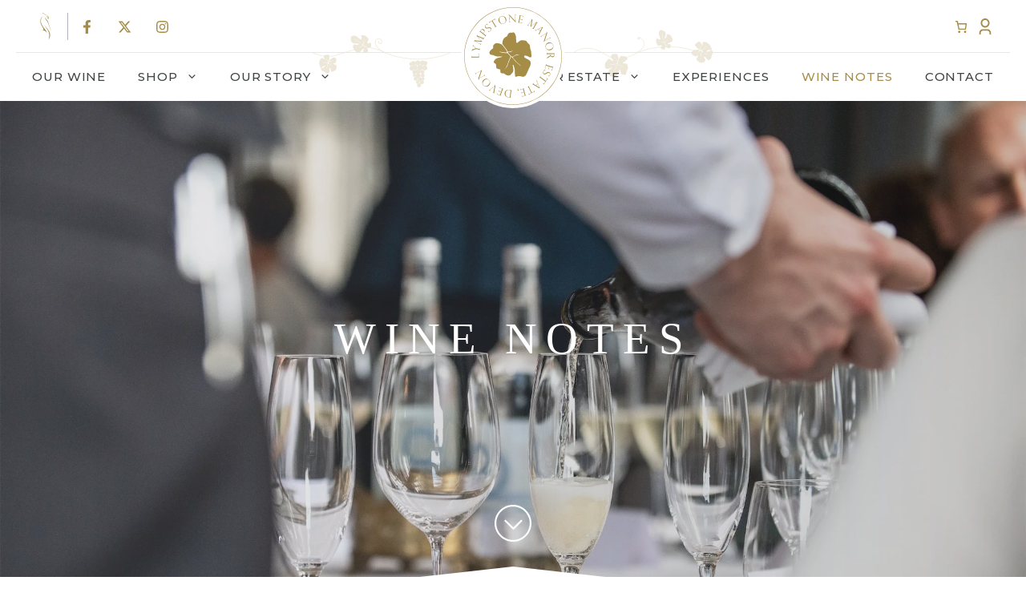

--- FILE ---
content_type: text/html; charset=UTF-8
request_url: https://www.lympstonemanorestate.co.uk/wine-notes/
body_size: 29483
content:
<!DOCTYPE html>
<html lang="en-GB" prefix="og: https://ogp.me/ns#">
<head>
	<meta charset="UTF-8">
	<script>window.MOTIONPAGE_FRONT={version:"2.1.2"}</script>
<!-- Google Tag Manager for WordPress by gtm4wp.com -->
<script data-cfasync="false" data-pagespeed-no-defer>
	var gtm4wp_datalayer_name = "dataLayer";
	var dataLayer = dataLayer || [];
	const gtm4wp_use_sku_instead = 0;
	const gtm4wp_currency = 'GBP';
	const gtm4wp_product_per_impression = 10;
	const gtm4wp_clear_ecommerce = false;
	const gtm4wp_datalayer_max_timeout = 2000;
</script>
<!-- End Google Tag Manager for WordPress by gtm4wp.com --><meta name="viewport" content="width=device-width, initial-scale=1">
<!-- Search Engine Optimization by Rank Math - https://rankmath.com/ -->
<title>Wine Notes | Lympstone Manor Estate Vineyard</title>
<meta name="description" content="Explore our curated collection of exquisite wines at Lympstone Manor Estates. Discover tasting notes, vintages, and the stories behind each bottle."/>
<meta name="robots" content="follow, index, max-snippet:-1, max-video-preview:-1, max-image-preview:large"/>
<link rel="canonical" href="https://www.lympstonemanorestate.co.uk/wine-notes/" />
<meta property="og:locale" content="en_GB" />
<meta property="og:type" content="article" />
<meta property="og:title" content="Wine Notes | Lympstone Manor Estate Vineyard" />
<meta property="og:description" content="Explore our curated collection of exquisite wines at Lympstone Manor Estates. Discover tasting notes, vintages, and the stories behind each bottle." />
<meta property="og:url" content="https://www.lympstonemanorestate.co.uk/wine-notes/" />
<meta property="og:site_name" content="Lympstone Manor Estate Vineyard" />
<meta property="og:updated_time" content="2023-10-05T10:00:10+00:00" />
<meta property="article:published_time" content="2023-09-11T13:57:14+00:00" />
<meta property="article:modified_time" content="2023-10-05T10:00:10+00:00" />
<meta name="twitter:card" content="summary_large_image" />
<meta name="twitter:title" content="Wine Notes | Lympstone Manor Estate Vineyard" />
<meta name="twitter:description" content="Explore our curated collection of exquisite wines at Lympstone Manor Estates. Discover tasting notes, vintages, and the stories behind each bottle." />
<meta name="twitter:label1" content="Time to read" />
<meta name="twitter:data1" content="Less than a minute" />
<script type="application/ld+json" class="rank-math-schema">{"@context":"https://schema.org","@graph":[{"@type":"Organization","@id":"https://www.lympstonemanorestate.co.uk/#organization","name":"Lympstone Manor Estate Vineyard","url":"https://www.lympstonemanorestate.co.uk","logo":{"@type":"ImageObject","@id":"https://www.lympstonemanorestate.co.uk/#logo","url":"https://www.lympstonemanorestate.co.uk/wp-content/uploads/2023/10/lm-vineyard-logo.svg","contentUrl":"https://www.lympstonemanorestate.co.uk/wp-content/uploads/2023/10/lm-vineyard-logo.svg","caption":"Lympstone Manor Estate Vineyard","inLanguage":"en-GB","width":"183","height":"183"}},{"@type":"WebSite","@id":"https://www.lympstonemanorestate.co.uk/#website","url":"https://www.lympstonemanorestate.co.uk","name":"Lympstone Manor Estate Vineyard","publisher":{"@id":"https://www.lympstonemanorestate.co.uk/#organization"},"inLanguage":"en-GB"},{"@type":"WebPage","@id":"https://www.lympstonemanorestate.co.uk/wine-notes/#webpage","url":"https://www.lympstonemanorestate.co.uk/wine-notes/","name":"Wine Notes | Lympstone Manor Estate Vineyard","datePublished":"2023-09-11T13:57:14+00:00","dateModified":"2023-10-05T10:00:10+00:00","isPartOf":{"@id":"https://www.lympstonemanorestate.co.uk/#website"},"inLanguage":"en-GB"},{"@type":"Person","@id":"https://www.lympstonemanorestate.co.uk/author/gary/","name":"Gary Taylor","url":"https://www.lympstonemanorestate.co.uk/author/gary/","image":{"@type":"ImageObject","@id":"https://secure.gravatar.com/avatar/cd773bb0e791b3b6c04fcdf1bbd144eca4b17889cc275ae10d5719d3b1ea08d4?s=96&amp;d=mm&amp;r=g","url":"https://secure.gravatar.com/avatar/cd773bb0e791b3b6c04fcdf1bbd144eca4b17889cc275ae10d5719d3b1ea08d4?s=96&amp;d=mm&amp;r=g","caption":"Gary Taylor","inLanguage":"en-GB"},"worksFor":{"@id":"https://www.lympstonemanorestate.co.uk/#organization"}},{"@type":"Article","headline":"Wine Notes | Lympstone Manor Estate Vineyard","keywords":"Wine","datePublished":"2023-09-11T13:57:14+00:00","dateModified":"2023-10-05T10:00:10+00:00","author":{"@id":"https://www.lympstonemanorestate.co.uk/author/gary/","name":"Gary Taylor"},"publisher":{"@id":"https://www.lympstonemanorestate.co.uk/#organization"},"description":"Explore our curated collection of exquisite wines at Lympstone Manor Estates. Discover tasting notes, vintages, and the stories behind each bottle.","name":"Wine Notes | Lympstone Manor Estate Vineyard","@id":"https://www.lympstonemanorestate.co.uk/wine-notes/#richSnippet","isPartOf":{"@id":"https://www.lympstonemanorestate.co.uk/wine-notes/#webpage"},"inLanguage":"en-GB","mainEntityOfPage":{"@id":"https://www.lympstonemanorestate.co.uk/wine-notes/#webpage"}}]}</script>
<!-- /Rank Math WordPress SEO plugin -->



<link rel="preload" href="https://www.lympstonemanorestate.co.uk/wp-content/uploads/2023/10/lm-vineyard-logo.svg" as="image" />
<style id='wp-img-auto-sizes-contain-inline-css'>
img:is([sizes=auto i],[sizes^="auto," i]){contain-intrinsic-size:3000px 1500px}
/*# sourceURL=wp-img-auto-sizes-contain-inline-css */
</style>
<style id='wp-block-library-inline-css'>
:root{--wp-block-synced-color:#7a00df;--wp-block-synced-color--rgb:122,0,223;--wp-bound-block-color:var(--wp-block-synced-color);--wp-editor-canvas-background:#ddd;--wp-admin-theme-color:#007cba;--wp-admin-theme-color--rgb:0,124,186;--wp-admin-theme-color-darker-10:#006ba1;--wp-admin-theme-color-darker-10--rgb:0,107,160.5;--wp-admin-theme-color-darker-20:#005a87;--wp-admin-theme-color-darker-20--rgb:0,90,135;--wp-admin-border-width-focus:2px}@media (min-resolution:192dpi){:root{--wp-admin-border-width-focus:1.5px}}.wp-element-button{cursor:pointer}:root .has-very-light-gray-background-color{background-color:#eee}:root .has-very-dark-gray-background-color{background-color:#313131}:root .has-very-light-gray-color{color:#eee}:root .has-very-dark-gray-color{color:#313131}:root .has-vivid-green-cyan-to-vivid-cyan-blue-gradient-background{background:linear-gradient(135deg,#00d084,#0693e3)}:root .has-purple-crush-gradient-background{background:linear-gradient(135deg,#34e2e4,#4721fb 50%,#ab1dfe)}:root .has-hazy-dawn-gradient-background{background:linear-gradient(135deg,#faaca8,#dad0ec)}:root .has-subdued-olive-gradient-background{background:linear-gradient(135deg,#fafae1,#67a671)}:root .has-atomic-cream-gradient-background{background:linear-gradient(135deg,#fdd79a,#004a59)}:root .has-nightshade-gradient-background{background:linear-gradient(135deg,#330968,#31cdcf)}:root .has-midnight-gradient-background{background:linear-gradient(135deg,#020381,#2874fc)}:root{--wp--preset--font-size--normal:16px;--wp--preset--font-size--huge:42px}.has-regular-font-size{font-size:1em}.has-larger-font-size{font-size:2.625em}.has-normal-font-size{font-size:var(--wp--preset--font-size--normal)}.has-huge-font-size{font-size:var(--wp--preset--font-size--huge)}.has-text-align-center{text-align:center}.has-text-align-left{text-align:left}.has-text-align-right{text-align:right}.has-fit-text{white-space:nowrap!important}#end-resizable-editor-section{display:none}.aligncenter{clear:both}.items-justified-left{justify-content:flex-start}.items-justified-center{justify-content:center}.items-justified-right{justify-content:flex-end}.items-justified-space-between{justify-content:space-between}.screen-reader-text{border:0;clip-path:inset(50%);height:1px;margin:-1px;overflow:hidden;padding:0;position:absolute;width:1px;word-wrap:normal!important}.screen-reader-text:focus{background-color:#ddd;clip-path:none;color:#444;display:block;font-size:1em;height:auto;left:5px;line-height:normal;padding:15px 23px 14px;text-decoration:none;top:5px;width:auto;z-index:100000}html :where(.has-border-color){border-style:solid}html :where([style*=border-top-color]){border-top-style:solid}html :where([style*=border-right-color]){border-right-style:solid}html :where([style*=border-bottom-color]){border-bottom-style:solid}html :where([style*=border-left-color]){border-left-style:solid}html :where([style*=border-width]){border-style:solid}html :where([style*=border-top-width]){border-top-style:solid}html :where([style*=border-right-width]){border-right-style:solid}html :where([style*=border-bottom-width]){border-bottom-style:solid}html :where([style*=border-left-width]){border-left-style:solid}html :where(img[class*=wp-image-]){height:auto;max-width:100%}:where(figure){margin:0 0 1em}html :where(.is-position-sticky){--wp-admin--admin-bar--position-offset:var(--wp-admin--admin-bar--height,0px)}@media screen and (max-width:600px){html :where(.is-position-sticky){--wp-admin--admin-bar--position-offset:0px}}

/*# sourceURL=wp-block-library-inline-css */
</style><style id='wp-block-paragraph-inline-css'>
.is-small-text{font-size:.875em}.is-regular-text{font-size:1em}.is-large-text{font-size:2.25em}.is-larger-text{font-size:3em}.has-drop-cap:not(:focus):first-letter{float:left;font-size:8.4em;font-style:normal;font-weight:100;line-height:.68;margin:.05em .1em 0 0;text-transform:uppercase}body.rtl .has-drop-cap:not(:focus):first-letter{float:none;margin-left:.1em}p.has-drop-cap.has-background{overflow:hidden}:root :where(p.has-background){padding:1.25em 2.375em}:where(p.has-text-color:not(.has-link-color)) a{color:inherit}p.has-text-align-left[style*="writing-mode:vertical-lr"],p.has-text-align-right[style*="writing-mode:vertical-rl"]{rotate:180deg}
/*# sourceURL=https://www.lympstonemanorestate.co.uk/wp-includes/blocks/paragraph/style.min.css */
</style>
<style id='cloudcatch-splide-carousel-style-inline-css'>
.wp-block-splide-carousel{position:relative;visibility:hidden}.wp-block-splide-carousel .splide__container{box-sizing:border-box;position:relative}.wp-block-splide-carousel .splide__list{backface-visibility:hidden;display:flex;height:100%;margin:0!important;padding:0!important}.wp-block-splide-carousel.is-initialized:not(.is-active) .splide__list{display:block}.wp-block-splide-carousel .splide__pagination{align-items:center;display:flex;flex-wrap:wrap;justify-content:center;margin:0;pointer-events:none}.wp-block-splide-carousel .splide__pagination li{display:inline-block;line-height:1;list-style-type:none;margin:0;pointer-events:auto}.wp-block-splide-carousel:not(.is-overflow) .splide__pagination{display:none}.wp-block-splide-carousel .splide__progress__bar{width:0}.wp-block-splide-carousel.is-initialized,.wp-block-splide-carousel.is-rendered{visibility:visible}.wp-block-splide-carousel .splide__slide{backface-visibility:hidden;box-sizing:border-box;flex-shrink:0;list-style-type:none!important;margin:0;position:relative}.wp-block-splide-carousel .splide__slide img{vertical-align:bottom}.wp-block-splide-carousel .splide__spinner{animation:splide-loading 1s linear infinite;border:2px solid #999;border-left-color:transparent;border-radius:50%;bottom:0;contain:strict;display:inline-block;height:20px;left:0;margin:auto;position:absolute;right:0;top:0;width:20px}.wp-block-splide-carousel .splide__sr{clip:rect(0 0 0 0);border:0;height:1px;margin:-1px;overflow:hidden;padding:0;position:absolute;width:1px}.wp-block-splide-carousel .splide__toggle.is-active .splide__toggle__play,.wp-block-splide-carousel .splide__toggle__pause{display:none}.wp-block-splide-carousel .splide__toggle.is-active .splide__toggle__pause{display:inline}.wp-block-splide-carousel .splide__track{overflow:hidden;position:relative;z-index:0}@keyframes splide-loading{0%{transform:rotate(0)}to{transform:rotate(1turn)}}.wp-block-splide-carousel .splide__track--draggable{-webkit-touch-callout:none;-webkit-user-select:none;-moz-user-select:none;user-select:none}.wp-block-splide-carousel .splide__track--fade>.splide__list>.splide__slide{margin:0!important;opacity:0;z-index:0}.wp-block-splide-carousel .splide__track--fade>.splide__list>.splide__slide.is-active{opacity:1;z-index:1}.wp-block-splide-carousel.splide--rtl{direction:rtl}.wp-block-splide-carousel .splide__track--ttb>.splide__list{display:block}.wp-block-splide-carousel .splide__arrow{align-items:center;background:#ccc;border:0;border-radius:50%;cursor:pointer;display:flex;height:2em;justify-content:center;opacity:.7;padding:0;position:absolute;top:50%;transform:translateY(-50%);width:2em;z-index:1}.wp-block-splide-carousel .splide__arrow svg{fill:#000;height:1.2em;width:1.2em}.wp-block-splide-carousel .splide__arrow:hover:not(:disabled){opacity:.9}.wp-block-splide-carousel .splide__arrow:disabled{opacity:.3}.wp-block-splide-carousel .splide__arrow:focus-visible{outline:3px solid #0bf;outline-offset:3px}.wp-block-splide-carousel .splide__arrow--prev{left:1em}.wp-block-splide-carousel .splide__arrow--prev svg{transform:scaleX(-1)}.wp-block-splide-carousel .splide__arrow--next{right:1em}.wp-block-splide-carousel.is-focus-in .splide__arrow:focus{outline:3px solid #0bf;outline-offset:3px}.wp-block-splide-carousel .splide__pagination{bottom:.5em;left:0;padding:0 1em;position:absolute;right:0;z-index:1}.wp-block-splide-carousel .splide__pagination__page{background:#ccc;border:0;border-radius:50%;display:inline-block;height:8px;margin:3px;opacity:.7;padding:0;position:relative;transition:transform .2s linear;width:8px}.wp-block-splide-carousel .splide__pagination__page.is-active{background:#fff;transform:scale(1.4);z-index:1}.wp-block-splide-carousel .splide__pagination__page:hover{cursor:pointer;opacity:.9}.wp-block-splide-carousel .splide__pagination__page:focus-visible{outline:3px solid #0bf;outline-offset:3px}.wp-block-splide-carousel.is-focus-in .splide__pagination__page:focus{outline:3px solid #0bf;outline-offset:3px}.wp-block-splide-carousel .splide__progress__bar{background:#ccc;height:3px}.wp-block-splide-carousel .splide__slide{-webkit-tap-highlight-color:rgba(0,0,0,0)}.wp-block-splide-carousel .splide__slide:focus{outline:0}@supports(outline-offset:-3px){.wp-block-splide-carousel .splide__slide:focus-visible{outline:3px solid #0bf;outline-offset:-3px}}@media screen and (-ms-high-contrast:none){.wp-block-splide-carousel .splide__slide:focus-visible{border:3px solid #0bf}}@supports(outline-offset:-3px){.wp-block-splide-carousel.is-focus-in .splide__slide:focus{outline:3px solid #0bf;outline-offset:-3px}}@media screen and (-ms-high-contrast:none){.wp-block-splide-carousel.is-focus-in .splide__slide:focus{border:3px solid #0bf}.wp-block-splide-carousel.is-focus-in .splide__track>.splide__list>.splide__slide:focus{border-color:#0bf}}.wp-block-splide-carousel .splide__toggle{cursor:pointer}.wp-block-splide-carousel .splide__toggle:focus-visible{outline:3px solid #0bf;outline-offset:3px}.wp-block-splide-carousel.is-focus-in .splide__toggle:focus{outline:3px solid #0bf;outline-offset:3px}.wp-block-splide-carousel .splide__track--nav>.splide__list>.splide__slide{border:3px solid transparent;cursor:pointer}.wp-block-splide-carousel .splide__track--nav>.splide__list>.splide__slide.is-active{border:3px solid #000}.wp-block-splide-carousel .splide__arrows--rtl .splide__arrow--prev{left:auto;right:1em}.wp-block-splide-carousel .splide__arrows--rtl .splide__arrow--prev svg{transform:scaleX(1)}.wp-block-splide-carousel .splide__arrows--rtl .splide__arrow--next{left:1em;right:auto}.wp-block-splide-carousel .splide__arrows--rtl .splide__arrow--next svg{transform:scaleX(-1)}.wp-block-splide-carousel .splide__arrows--ttb .splide__arrow{left:50%;transform:translate(-50%)}.wp-block-splide-carousel .splide__arrows--ttb .splide__arrow--prev{top:1em}.wp-block-splide-carousel .splide__arrows--ttb .splide__arrow--prev svg{transform:rotate(-90deg)}.wp-block-splide-carousel .splide__arrows--ttb .splide__arrow--next{bottom:1em;top:auto}.wp-block-splide-carousel .splide__arrows--ttb .splide__arrow--next svg{transform:rotate(90deg)}.wp-block-splide-carousel .splide__pagination--ttb{bottom:0;display:flex;flex-direction:column;left:auto;padding:1em 0;right:.5em;top:0}.wp-block-splide-carousel .splide.splide--ttb{padding-bottom:64px;padding-top:64px}.wp-block-splide-carousel .splide__arrows .splide__arrow{height:36px;transition:all .2s linear;width:36px}@media screen and (min-width:782px){.wp-block-splide-carousel .splide__arrows--ltr .splide__arrow--prev{left:calc(-2em - 30px)}.wp-block-splide-carousel .splide__arrows--ltr .splide__arrow--next{right:calc(-2em - 30px)}.wp-block-splide-carousel .splide__arrows--rtl .splide__arrow--prev{left:auto;right:calc(-2em - 30px)}.wp-block-splide-carousel .splide__arrows--rtl .splide__arrow--next{left:calc(-2em - 30px);right:auto}}.wp-block-splide-carousel .splide__arrows--ttb .splide__arrow--prev{top:14px}.wp-block-splide-carousel .splide__arrows--ttb .splide__arrow--next{bottom:14px}.wp-block-splide-carousel .splide__slide{display:flex;flex-direction:column;overflow:hidden}.wp-block-splide-carousel .splide__slide .wp-block-cover:last-child,.wp-block-splide-carousel .splide__slide .wp-block-image:last-child{margin-bottom:0}.wp-block-splide-carousel .splide__slide .wp-block-cover:first-child,.wp-block-splide-carousel .splide__slide .wp-block-image:first-child{margin-top:0}.wp-block-splide-carousel .splide__slide.is-vertically-aligned-center{justify-content:center}.wp-block-splide-carousel .splide__slide.is-vertically-aligned-top{justify-content:flex-start}.wp-block-splide-carousel .splide__slide.is-vertically-aligned-bottom{justify-content:flex-end}.wp-block-splide-carousel .splide__slide-link{bottom:0;left:0;position:absolute;right:0;top:0}.wp-block-splide-carousel .splide__slide-link+.wp-block-image:nth-child(2){margin-top:0}.wp-block-splide-carousel .splide--cover .splide__slide>*,.wp-block-splide-carousel .splide--cover .splide__slide>*>*>.components-placeholder,.wp-block-splide-carousel .splide--cover .splide__slide>*>.wp-block-cover,.wp-block-splide-carousel .splide--cover .splide__slide>*>.wp-block-image,.wp-block-splide-carousel .splide--cover .splide__slide>*>.wp-block-image>div{height:100%}.wp-block-splide-carousel .splide--cover .splide__slide embed,.wp-block-splide-carousel .splide--cover .splide__slide iframe,.wp-block-splide-carousel .splide--cover .splide__slide img,.wp-block-splide-carousel .splide--cover .splide__slide video{height:100%;-o-object-fit:cover;object-fit:cover;-o-object-position:center;object-position:center;width:100%}.wp-block-splide-carousel .splide__pagination{bottom:-24px}.wp-block-splide-carousel .splide__pagination__page{display:block}.wp-block-splide-carousel .splide__pagination__page.is-active{background:#888;transform:scale(1.2)}.wp-block-splide-carousel .splide__controls{align-items:center;display:flex;justify-content:center;margin-top:1rem}.wp-block-splide-carousel .splide__controls .splide__pagination{bottom:auto;left:auto;padding:0;position:relative;transform:none;width:auto}.wp-block-splide-carousel .splide__toggle{align-items:center;background:#ccc;border:none;border-radius:50%;box-shadow:none;display:inline-flex;height:36px;justify-content:center;margin-right:1em;opacity:.7;transition:all .2s linear;width:36px}.wp-block-splide-carousel .splide__toggle svg{fill:#000;height:14px;transition:fill .2s ease;width:14px}.wp-block-splide-carousel .splide__toggle:hover{opacity:.9}.wp-block-splide-carousel .splide__toggle__play{margin-left:2px}.wp-block-splide-carousel .splide__toggle.is-active .wp-block-splide-carousel .splide__toggle__pause{display:inline}

/*# sourceURL=https://www.lympstonemanorestate.co.uk/wp-content/plugins/splide-carousel/build/carousel/view.css */
</style>
<link rel='stylesheet' id='wc-blocks-style-css' href='https://www.lympstonemanorestate.co.uk/wp-content/plugins/woocommerce/assets/client/blocks/wc-blocks.css?ver=wc-10.4.3' media='all' />
<style id='wc-blocks-style-inline-css'>
:root{--drawer-width: 480px}
:root{--drawer-width: 480px}
:root{--drawer-width: 480px}
:root{--drawer-width: 480px}
:root{--drawer-width: 480px}
/*# sourceURL=wc-blocks-style-inline-css */
</style>
<link rel='stylesheet' id='wc-blocks-packages-style-css' href='https://www.lympstonemanorestate.co.uk/wp-content/plugins/woocommerce/assets/client/blocks/packages-style.css?ver=wc-10.4.3' media='all' />
<link rel='stylesheet' id='wc-blocks-style-mini-cart-css' href='https://www.lympstonemanorestate.co.uk/wp-content/plugins/woocommerce/assets/client/blocks/mini-cart.css?ver=wc-10.4.3' media='all' />
<link rel='stylesheet' id='wc-blocks-style-mini-cart-contents-css' href='https://www.lympstonemanorestate.co.uk/wp-content/plugins/woocommerce/assets/client/blocks/mini-cart-contents.css?ver=wc-10.4.3' media='all' />

<style id='classic-theme-styles-inline-css'>
/*! This file is auto-generated */
.wp-block-button__link{color:#fff;background-color:#32373c;border-radius:9999px;box-shadow:none;text-decoration:none;padding:calc(.667em + 2px) calc(1.333em + 2px);font-size:1.125em}.wp-block-file__button{background:#32373c;color:#fff;text-decoration:none}
/*# sourceURL=/wp-includes/css/classic-themes.min.css */
</style>
<style id='age-gate-custom-inline-css'>
:root{--ag-background-color: rgba(255,255,255,0.9);--ag-background-image-position: center center;--ag-background-image-opacity: 1;--ag-form-background: rgba(248,248,248,1);--ag-text-color: #15162c;--ag-blur: 5px;}
/*# sourceURL=age-gate-custom-inline-css */
</style>
<link rel='stylesheet' id='age-gate-css' href='https://www.lympstonemanorestate.co.uk/wp-content/plugins/age-gate/dist/main.css?ver=3.7.2' media='all' />
<style id='age-gate-options-inline-css'>
:root{--ag-background-color: rgba(255,255,255,0.9);--ag-background-image-position: center center;--ag-background-image-opacity: 1;--ag-form-background: rgba(248,248,248,1);--ag-text-color: #15162c;--ag-blur: 5px;}
/*# sourceURL=age-gate-options-inline-css */
</style>
<link rel='stylesheet' id='generateblocks-google-fonts-css' href='https://www.lympstonemanorestate.co.uk/wp-content/cache/perfmatters/www.lympstonemanorestate.co.uk/fonts/ae55e56f02cb.google-fonts.min.css' media='all' />
<link rel='stylesheet' id='woocommerce-layout-css' href='https://www.lympstonemanorestate.co.uk/wp-content/plugins/woocommerce/assets/css/woocommerce-layout.css?ver=10.4.3' media='all' />
<link rel='stylesheet' id='woocommerce-smallscreen-css' href='https://www.lympstonemanorestate.co.uk/wp-content/plugins/woocommerce/assets/css/woocommerce-smallscreen.css?ver=10.4.3' media='only screen and (max-width: 768px)' />
<link rel='stylesheet' id='woocommerce-general-css' href='https://www.lympstonemanorestate.co.uk/wp-content/plugins/woocommerce/assets/css/woocommerce.css?ver=10.4.3' media='all' />
<style id='woocommerce-inline-inline-css'>
.woocommerce form .form-row .required { visibility: visible; }
/*# sourceURL=woocommerce-inline-inline-css */
</style>
<link rel='stylesheet' id='generate-style-css' href='https://www.lympstonemanorestate.co.uk/wp-content/themes/generatepress/assets/css/main.min.css?ver=3.6.1' media='all' />
<style id='generate-style-inline-css'>
.generate-page-header, .page-header-image, .page-header-image-single {display:none}
body{background-color:var(--base-3);color:var(--contrast);}a{color:var(--accent);}a:hover, a:focus, a:active{color:var(--contrast);}.grid-container{max-width:1400px;}.wp-block-group__inner-container{max-width:1400px;margin-left:auto;margin-right:auto;}.site-header .header-image{width:130px;}:root{--contrast:#3F4545;--contrast-2:#707070;--contrast-3:#b2b2be;--base:#f0f0f0;--base-2:#f7f8f9;--base-3:#ffffff;--accent:#A58D47;}:root .has-contrast-color{color:var(--contrast);}:root .has-contrast-background-color{background-color:var(--contrast);}:root .has-contrast-2-color{color:var(--contrast-2);}:root .has-contrast-2-background-color{background-color:var(--contrast-2);}:root .has-contrast-3-color{color:var(--contrast-3);}:root .has-contrast-3-background-color{background-color:var(--contrast-3);}:root .has-base-color{color:var(--base);}:root .has-base-background-color{background-color:var(--base);}:root .has-base-2-color{color:var(--base-2);}:root .has-base-2-background-color{background-color:var(--base-2);}:root .has-base-3-color{color:var(--base-3);}:root .has-base-3-background-color{background-color:var(--base-3);}:root .has-accent-color{color:var(--accent);}:root .has-accent-background-color{background-color:var(--accent);}body, button, input, select, textarea{font-family:Montserrat, sans-serif;}.main-navigation a, .main-navigation .menu-toggle, .main-navigation .menu-bar-items{font-weight:500;text-transform:uppercase;letter-spacing:0.9px;}h3{font-family:Montserrat, sans-serif;font-weight:500;font-size:25px;letter-spacing:0.05em;}h4{font-family:Montserrat, sans-serif;font-weight:500;}h1{font-family:Perpetua,Baskerville,Big Caslon,Palatino Linotype,Palatino,URW Palladio L,Nimbus Roman No9 L,serif;;letter-spacing:0.1em;}h2{font-family:Perpetua,Baskerville,Big Caslon,Palatino Linotype,Palatino,URW Palladio L,Nimbus Roman No9 L,serif;;letter-spacing:0.1em;}.main-navigation .menu-toggle{font-size:18px;}@media (max-width: 1024px){.main-navigation .menu-toggle{font-size:20px;}}.top-bar{color:#ffffff;}.top-bar a{color:#ffffff;}.top-bar a:hover{color:#303030;}.main-title a,.main-title a:hover{color:var(--contrast);}.site-description{color:var(--contrast-2);}.main-navigation,.main-navigation ul ul{background-color:#ffffff;}.main-navigation .main-nav ul li a, .main-navigation .menu-toggle, .main-navigation .menu-bar-items{color:var(--contrast);}.main-navigation .main-nav ul li:not([class*="current-menu-"]):hover > a, .main-navigation .main-nav ul li:not([class*="current-menu-"]):focus > a, .main-navigation .main-nav ul li.sfHover:not([class*="current-menu-"]) > a, .main-navigation .menu-bar-item:hover > a, .main-navigation .menu-bar-item.sfHover > a{color:var(--accent);}button.menu-toggle:hover,button.menu-toggle:focus{color:var(--contrast);}.main-navigation .main-nav ul li[class*="current-menu-"] > a{color:var(--accent);}.navigation-search input[type="search"],.navigation-search input[type="search"]:active, .navigation-search input[type="search"]:focus, .main-navigation .main-nav ul li.search-item.active > a, .main-navigation .menu-bar-items .search-item.active > a{color:var(--accent);}.main-navigation ul ul{background-color:var(--base-3);}.main-navigation .main-nav ul ul li a{color:var(--accent);}.main-navigation .main-nav ul ul li:not([class*="current-menu-"]):hover > a,.main-navigation .main-nav ul ul li:not([class*="current-menu-"]):focus > a, .main-navigation .main-nav ul ul li.sfHover:not([class*="current-menu-"]) > a{color:var(--contrast-2);background-color:var(--base-3);}.main-navigation .main-nav ul ul li[class*="current-menu-"] > a{color:var(--contrast-2);background-color:var(--base-3);}.separate-containers .inside-article, .separate-containers .comments-area, .separate-containers .page-header, .one-container .container, .separate-containers .paging-navigation, .inside-page-header{background-color:var(--base-3);}.entry-title a{color:var(--contrast);}.entry-title a:hover{color:var(--contrast-2);}.entry-meta{color:var(--contrast-2);}.sidebar .widget{background-color:var(--base-3);}.footer-widgets{background-color:var(--base-3);}.site-info{background-color:var(--base-3);}input[type="text"],input[type="email"],input[type="url"],input[type="password"],input[type="search"],input[type="tel"],input[type="number"],textarea,select{color:var(--contrast);background-color:var(--base-2);border-color:var(--base);}input[type="text"]:focus,input[type="email"]:focus,input[type="url"]:focus,input[type="password"]:focus,input[type="search"]:focus,input[type="tel"]:focus,input[type="number"]:focus,textarea:focus,select:focus{color:var(--contrast);background-color:var(--base-2);border-color:var(--contrast-3);}button,html input[type="button"],input[type="reset"],input[type="submit"],a.button,a.wp-block-button__link:not(.has-background){color:var(--accent);background-color:var(--base-3);}button:hover,html input[type="button"]:hover,input[type="reset"]:hover,input[type="submit"]:hover,a.button:hover,button:focus,html input[type="button"]:focus,input[type="reset"]:focus,input[type="submit"]:focus,a.button:focus,a.wp-block-button__link:not(.has-background):active,a.wp-block-button__link:not(.has-background):focus,a.wp-block-button__link:not(.has-background):hover{color:var(--accent);background-color:var(--base-2);}a.generate-back-to-top{background-color:rgba( 0,0,0,0.4 );color:#ffffff;}a.generate-back-to-top:hover,a.generate-back-to-top:focus{background-color:rgba( 0,0,0,0.6 );color:#ffffff;}:root{--gp-search-modal-bg-color:var(--base-3);--gp-search-modal-text-color:var(--contrast);--gp-search-modal-overlay-bg-color:rgba(0,0,0,0.2);}@media (max-width: 1024px){.main-navigation .menu-bar-item:hover > a, .main-navigation .menu-bar-item.sfHover > a{background:none;color:var(--contrast);}}.inside-header{padding:20px 0px 20px 0px;}.nav-below-header .main-navigation .inside-navigation.grid-container, .nav-above-header .main-navigation .inside-navigation.grid-container{padding:0px 20px 0px 20px;}.site-main .wp-block-group__inner-container{padding:40px;}.separate-containers .paging-navigation{padding-top:20px;padding-bottom:20px;}.entry-content .alignwide, body:not(.no-sidebar) .entry-content .alignfull{margin-left:-40px;width:calc(100% + 80px);max-width:calc(100% + 80px);}.sidebar .widget, .page-header, .widget-area .main-navigation, .site-main > *{margin-bottom:24px;}.separate-containers .site-main{margin:24px;}.both-right .inside-left-sidebar,.both-left .inside-left-sidebar{margin-right:12px;}.both-right .inside-right-sidebar,.both-left .inside-right-sidebar{margin-left:12px;}.separate-containers .featured-image{margin-top:24px;}.separate-containers .inside-right-sidebar, .separate-containers .inside-left-sidebar{margin-top:24px;margin-bottom:24px;}.rtl .menu-item-has-children .dropdown-menu-toggle{padding-left:20px;}.rtl .main-navigation .main-nav ul li.menu-item-has-children > a{padding-right:20px;}@media (max-width:768px){.separate-containers .inside-article, .separate-containers .comments-area, .separate-containers .page-header, .separate-containers .paging-navigation, .one-container .site-content, .inside-page-header{padding:30px;}.site-main .wp-block-group__inner-container{padding:30px;}.inside-top-bar{padding-right:30px;padding-left:30px;}.inside-header{padding-top:14px;padding-right:0px;padding-bottom:0px;padding-left:0px;}.widget-area .widget{padding-top:30px;padding-right:30px;padding-bottom:30px;padding-left:30px;}.footer-widgets-container{padding-top:30px;padding-right:30px;padding-bottom:30px;padding-left:30px;}.inside-site-info{padding-right:30px;padding-left:30px;}.entry-content .alignwide, body:not(.no-sidebar) .entry-content .alignfull{margin-left:-30px;width:calc(100% + 60px);max-width:calc(100% + 60px);}.one-container .site-main .paging-navigation{margin-bottom:24px;}}/* End cached CSS */.is-right-sidebar{width:30%;}.is-left-sidebar{width:15%;}.site-content .content-area{width:100%;}@media (max-width: 1024px){.main-navigation .menu-toggle,.sidebar-nav-mobile:not(#sticky-placeholder){display:block;}.main-navigation ul,.gen-sidebar-nav,.main-navigation:not(.slideout-navigation):not(.toggled) .main-nav > ul,.has-inline-mobile-toggle #site-navigation .inside-navigation > *:not(.navigation-search):not(.main-nav){display:none;}.nav-align-right .inside-navigation,.nav-align-center .inside-navigation{justify-content:space-between;}}
.site-header{background-image:url('https://www.lympstonemanorestate.co.uk/wp-content/uploads/2023/09/lm-header-vines-bg.svg');background-repeat:no-repeat;background-position:center 34px;}
.dynamic-author-image-rounded{border-radius:100%;}.dynamic-featured-image, .dynamic-author-image{vertical-align:middle;}.one-container.blog .dynamic-content-template:not(:last-child), .one-container.archive .dynamic-content-template:not(:last-child){padding-bottom:0px;}.dynamic-entry-excerpt > p:last-child{margin-bottom:0px;}
.main-navigation .main-nav ul li a,.menu-toggle,.main-navigation .menu-bar-item > a{transition: line-height 300ms ease}.main-navigation.toggled .main-nav > ul{background-color: #ffffff}.sticky-enabled .gen-sidebar-nav.is_stuck .main-navigation {margin-bottom: 0px;}.sticky-enabled .gen-sidebar-nav.is_stuck {z-index: 500;}.sticky-enabled .main-navigation.is_stuck {box-shadow: 0 2px 2px -2px rgba(0, 0, 0, .2);}.navigation-stick:not(.gen-sidebar-nav) {left: 0;right: 0;width: 100% !important;}.both-sticky-menu .main-navigation:not(#mobile-header).toggled .main-nav > ul,.mobile-sticky-menu .main-navigation:not(#mobile-header).toggled .main-nav > ul,.mobile-header-sticky #mobile-header.toggled .main-nav > ul {position: absolute;left: 0;right: 0;z-index: 999;}.nav-float-right .navigation-stick {width: 100% !important;left: 0;}.nav-float-right .navigation-stick .navigation-branding {margin-right: auto;}.main-navigation.has-sticky-branding:not(.grid-container) .inside-navigation:not(.grid-container) .navigation-branding{margin-left: 10px;}.main-navigation.navigation-stick.has-sticky-branding .inside-navigation.grid-container{padding-left:0px;padding-right:0px;}@media (max-width:768px){.main-navigation.navigation-stick.has-sticky-branding .inside-navigation.grid-container{padding-left:0;padding-right:0;}}
@media (max-width: 1024px),(min-width:1025px){.main-navigation.sticky-navigation-transition .main-nav > ul > li > a,.sticky-navigation-transition .menu-toggle,.main-navigation.sticky-navigation-transition .menu-bar-item > a, .sticky-navigation-transition .navigation-branding .main-title{line-height:70px;}.main-navigation.sticky-navigation-transition .site-logo img, .main-navigation.sticky-navigation-transition .navigation-search input[type="search"], .main-navigation.sticky-navigation-transition .navigation-branding img{height:70px;}}
/*# sourceURL=generate-style-inline-css */
</style>
<link rel='stylesheet' id='generate-google-fonts-css' href='https://www.lympstonemanorestate.co.uk/wp-content/cache/perfmatters/www.lympstonemanorestate.co.uk/fonts/21f378dc1745.google-fonts.min.css' media='all' />
<link rel='stylesheet' id='generateblocks-css' href='https://www.lympstonemanorestate.co.uk/wp-content/uploads/generateblocks/style-21.css?ver=1766481225' media='all' />
<link rel='stylesheet' id='generate-blog-columns-css' href='https://www.lympstonemanorestate.co.uk/wp-content/plugins/gp-premium/blog/functions/css/columns.min.css?ver=2.5.1' media='all' />
<style id='kadence-blocks-global-variables-inline-css'>
:root {--global-kb-font-size-sm:clamp(0.8rem, 0.73rem + 0.217vw, 0.9rem);--global-kb-font-size-md:clamp(1.1rem, 0.995rem + 0.326vw, 1.25rem);--global-kb-font-size-lg:clamp(1.75rem, 1.576rem + 0.543vw, 2rem);--global-kb-font-size-xl:clamp(2.25rem, 1.728rem + 1.63vw, 3rem);--global-kb-font-size-xxl:clamp(2.5rem, 1.456rem + 3.26vw, 4rem);--global-kb-font-size-xxxl:clamp(2.75rem, 0.489rem + 7.065vw, 6rem);}:root {--global-palette1: #3182CE;--global-palette2: #2B6CB0;--global-palette3: #1A202C;--global-palette4: #2D3748;--global-palette5: #4A5568;--global-palette6: #718096;--global-palette7: #EDF2F7;--global-palette8: #F7FAFC;--global-palette9: #ffffff;}
/*# sourceURL=kadence-blocks-global-variables-inline-css */
</style>
<link rel='stylesheet' id='generate-navigation-branding-css' href='https://www.lympstonemanorestate.co.uk/wp-content/plugins/gp-premium/menu-plus/functions/css/navigation-branding-flex.min.css?ver=2.5.1' media='all' />
<style id='generate-navigation-branding-inline-css'>
@media (max-width: 1024px){.site-header, #site-navigation, #sticky-navigation{display:none !important;opacity:0.0;}#mobile-header{display:block !important;width:100% !important;}#mobile-header .main-nav > ul{display:none;}#mobile-header.toggled .main-nav > ul, #mobile-header .menu-toggle, #mobile-header .mobile-bar-items{display:block;}#mobile-header .main-nav{-ms-flex:0 0 100%;flex:0 0 100%;-webkit-box-ordinal-group:5;-ms-flex-order:4;order:4;}}.main-navigation.has-branding .inside-navigation.grid-container, .main-navigation.has-branding.grid-container .inside-navigation:not(.grid-container){padding:0px 40px 0px 40px;}.main-navigation.has-branding:not(.grid-container) .inside-navigation:not(.grid-container) .navigation-branding{margin-left:10px;}.main-navigation .sticky-navigation-logo, .main-navigation.navigation-stick .site-logo:not(.mobile-header-logo){display:none;}.main-navigation.navigation-stick .sticky-navigation-logo{display:block;}.navigation-branding img, .site-logo.mobile-header-logo img{height:60px;width:auto;}.navigation-branding .main-title{line-height:60px;}@media (max-width: 1024px){.main-navigation.has-branding.nav-align-center .menu-bar-items, .main-navigation.has-sticky-branding.navigation-stick.nav-align-center .menu-bar-items{margin-left:auto;}.navigation-branding{margin-right:auto;margin-left:10px;}.navigation-branding .main-title, .mobile-header-navigation .site-logo{margin-left:10px;}.main-navigation.has-branding .inside-navigation.grid-container{padding:0px;}}
/*# sourceURL=generate-navigation-branding-inline-css */
</style>
<link rel='stylesheet' id='generate-woocommerce-css' href='https://www.lympstonemanorestate.co.uk/wp-content/plugins/gp-premium/woocommerce/functions/css/woocommerce.min.css?ver=2.5.1' media='all' />
<style id='generate-woocommerce-inline-css'>
.woocommerce #respond input#submit, .woocommerce a.button, .woocommerce button.button, .woocommerce input.button, .wc-block-components-button{color:var(--accent);background-color:var(--base-3);text-decoration:none;}.woocommerce #respond input#submit:hover, .woocommerce a.button:hover, .woocommerce button.button:hover, .woocommerce input.button:hover, .wc-block-components-button:hover{color:var(--accent);background-color:var(--base-2);}.woocommerce #respond input#submit.alt, .woocommerce a.button.alt, .woocommerce button.button.alt, .woocommerce input.button.alt, .woocommerce #respond input#submit.alt.disabled, .woocommerce #respond input#submit.alt.disabled:hover, .woocommerce #respond input#submit.alt:disabled, .woocommerce #respond input#submit.alt:disabled:hover, .woocommerce #respond input#submit.alt:disabled[disabled], .woocommerce #respond input#submit.alt:disabled[disabled]:hover, .woocommerce a.button.alt.disabled, .woocommerce a.button.alt.disabled:hover, .woocommerce a.button.alt:disabled, .woocommerce a.button.alt:disabled:hover, .woocommerce a.button.alt:disabled[disabled], .woocommerce a.button.alt:disabled[disabled]:hover, .woocommerce button.button.alt.disabled, .woocommerce button.button.alt.disabled:hover, .woocommerce button.button.alt:disabled, .woocommerce button.button.alt:disabled:hover, .woocommerce button.button.alt:disabled[disabled], .woocommerce button.button.alt:disabled[disabled]:hover, .woocommerce input.button.alt.disabled, .woocommerce input.button.alt.disabled:hover, .woocommerce input.button.alt:disabled, .woocommerce input.button.alt:disabled:hover, .woocommerce input.button.alt:disabled[disabled], .woocommerce input.button.alt:disabled[disabled]:hover{color:var(--accent);background-color:var(--base-2);}.woocommerce #respond input#submit.alt:hover, .woocommerce a.button.alt:hover, .woocommerce button.button.alt:hover, .woocommerce input.button.alt:hover{color:#ffffff;background-color:var(--base-3);}button.wc-block-components-panel__button{font-size:inherit;}.woocommerce .star-rating span:before, .woocommerce p.stars:hover a::before{color:#ffa200;}.woocommerce span.onsale{background-color:#222222;color:#ffffff;}.woocommerce ul.products li.product .price, .woocommerce div.product p.price{color:#222222;}.woocommerce div.product .woocommerce-tabs ul.tabs li a{color:#222222;}.woocommerce div.product .woocommerce-tabs ul.tabs li a:hover, .woocommerce div.product .woocommerce-tabs ul.tabs li.active a{color:#1e73be;}.woocommerce-message{background-color:#16793f;color:#ffffff;}div.woocommerce-message a.button, div.woocommerce-message a.button:focus, div.woocommerce-message a.button:hover, div.woocommerce-message a, div.woocommerce-message a:focus, div.woocommerce-message a:hover{color:#ffffff;}.woocommerce-info{background-color:var(--accent);color:#ffffff;}div.woocommerce-info a.button, div.woocommerce-info a.button:focus, div.woocommerce-info a.button:hover, div.woocommerce-info a, div.woocommerce-info a:focus, div.woocommerce-info a:hover{color:#ffffff;}.woocommerce-error{background-color:#e8626d;color:#ffffff;}div.woocommerce-error a.button, div.woocommerce-error a.button:focus, div.woocommerce-error a.button:hover, div.woocommerce-error a, div.woocommerce-error a:focus, div.woocommerce-error a:hover{color:#ffffff;}.woocommerce-product-details__short-description{color:var(--contrast);}#wc-mini-cart{background-color:#ffffff;color:#000000;}#wc-mini-cart a:not(.button), #wc-mini-cart a.remove{color:#000000;}#wc-mini-cart .button{color:var(--accent);}#wc-mini-cart .button:hover, #wc-mini-cart .button:focus, #wc-mini-cart .button:active{color:var(--accent);}.woocommerce #content div.product div.images, .woocommerce div.product div.images, .woocommerce-page #content div.product div.images, .woocommerce-page div.product div.images{width:50%;}.add-to-cart-panel{background-color:#ffffff;color:#000000;}.add-to-cart-panel a:not(.button){color:#000000;}.woocommerce .widget_price_filter .price_slider_wrapper .ui-widget-content{background-color:#dddddd;}.woocommerce .widget_price_filter .ui-slider .ui-slider-range, .woocommerce .widget_price_filter .ui-slider .ui-slider-handle{background-color:#666666;}.woocommerce-MyAccount-navigation li.is-active a:after, a.button.wc-forward:after{display:none;}#payment .payment_methods>.wc_payment_method>label:before{font-family:WooCommerce;content:"\e039";}#payment .payment_methods li.wc_payment_method>input[type=radio]:first-child:checked+label:before{content:"\e03c";}.woocommerce-ordering:after{font-family:WooCommerce;content:"\e00f";}.wc-columns-container .products, .woocommerce .related ul.products, .woocommerce .up-sells ul.products{grid-gap:30px;}@media (max-width: 1024px){.woocommerce .wc-columns-container.wc-tablet-columns-2 .products{-ms-grid-columns:(1fr)[2];grid-template-columns:repeat(2, 1fr);}.wc-related-upsell-tablet-columns-2 .related ul.products, .wc-related-upsell-tablet-columns-2 .up-sells ul.products{-ms-grid-columns:(1fr)[2];grid-template-columns:repeat(2, 1fr);}}@media (max-width:768px){.add-to-cart-panel .continue-shopping{background-color:#ffffff;}.woocommerce #content div.product div.images,.woocommerce div.product div.images,.woocommerce-page #content div.product div.images,.woocommerce-page div.product div.images{width:100%;}}@media (max-width: 1024px){nav.toggled .main-nav li.wc-menu-item{display:none !important;}.mobile-bar-items.wc-mobile-cart-items{z-index:1;}}
/*# sourceURL=generate-woocommerce-inline-css */
</style>
<link rel='stylesheet' id='generate-woocommerce-mobile-css' href='https://www.lympstonemanorestate.co.uk/wp-content/plugins/gp-premium/woocommerce/functions/css/woocommerce-mobile.min.css?ver=2.5.1' media='(max-width:768px)' />
<script src="https://www.lympstonemanorestate.co.uk/wp-includes/js/jquery/jquery.min.js?ver=3.7.1" id="jquery-core-js"></script>
<script src="https://www.lympstonemanorestate.co.uk/wp-content/plugins/woocommerce/assets/js/jquery-blockui/jquery.blockUI.min.js?ver=2.7.0-wc.10.4.3" id="wc-jquery-blockui-js" defer data-wp-strategy="defer"></script>
<script id="wc-add-to-cart-js-extra">
var wc_add_to_cart_params = {"ajax_url":"/wp-admin/admin-ajax.php","wc_ajax_url":"/?wc-ajax=%%endpoint%%","i18n_view_cart":"View basket","cart_url":"https://www.lympstonemanorestate.co.uk/basket/","is_cart":"","cart_redirect_after_add":"no"};
//# sourceURL=wc-add-to-cart-js-extra
</script>
<script src="https://www.lympstonemanorestate.co.uk/wp-content/plugins/woocommerce/assets/js/frontend/add-to-cart.min.js?ver=10.4.3" id="wc-add-to-cart-js" defer data-wp-strategy="defer"></script>
<script src="https://www.lympstonemanorestate.co.uk/wp-content/plugins/woocommerce/assets/js/js-cookie/js.cookie.min.js?ver=2.1.4-wc.10.4.3" id="wc-js-cookie-js" defer data-wp-strategy="defer"></script>
<script id="woocommerce-js-extra">
var woocommerce_params = {"ajax_url":"/wp-admin/admin-ajax.php","wc_ajax_url":"/?wc-ajax=%%endpoint%%","i18n_password_show":"Show password","i18n_password_hide":"Hide password"};
//# sourceURL=woocommerce-js-extra
</script>
<script src="https://www.lympstonemanorestate.co.uk/wp-content/plugins/woocommerce/assets/js/frontend/woocommerce.min.js?ver=10.4.3" id="woocommerce-js" defer data-wp-strategy="defer"></script>
<link href="[data-uri]" rel="icon" type="image/x-icon" />
<!-- Google Tag Manager for WordPress by gtm4wp.com -->
<!-- GTM Container placement set to off -->
<script data-cfasync="false" data-pagespeed-no-defer>
	var dataLayer_content = {"pagePostType":"page","pagePostType2":"single-page","pagePostAuthor":"Gary Taylor"};
	dataLayer.push( dataLayer_content );
</script>
<script data-cfasync="false" data-pagespeed-no-defer>
	console.warn && console.warn("[GTM4WP] Google Tag Manager container code placement set to OFF !!!");
	console.warn && console.warn("[GTM4WP] Data layer codes are active but GTM container must be loaded using custom coding !!!");
</script>
<!-- End Google Tag Manager for WordPress by gtm4wp.com --><!-- Google site verification - Google for WooCommerce -->
<meta name="google-site-verification" content="ekwLA_nvmWkUwAaCvMN6wyI46PI4EVG4pLF56YC8JOQ" />
	<noscript><style>.woocommerce-product-gallery{ opacity: 1 !important; }</style></noscript>
	<!-- Google tag (gtag.js) -->
<script async src="https://www.googletagmanager.com/gtag/js?id=G-D4NQR91SPG"></script>
<script>
  window.dataLayer = window.dataLayer || [];
  function gtag(){dataLayer.push(arguments);}
  gtag('js', new Date());

  gtag('config', 'G-D4NQR91SPG');
</script><!-- Google Tag Manager -->
<script>(function(w,d,s,l,i){w[l]=w[l]||[];w[l].push({'gtm.start':
new Date().getTime(),event:'gtm.js'});var f=d.getElementsByTagName(s)[0],
j=d.createElement(s),dl=l!='dataLayer'?'&l='+l:'';j.async=true;j.src=
'https://www.googletagmanager.com/gtm.js?id='+i+dl;f.parentNode.insertBefore(j,f);
})(window,document,'script','dataLayer','GTM-W9N3FL57');</script>
<!-- End Google Tag Manager --><!-- Google Tag Manager (noscript) -->
<noscript><iframe src="https://www.googletagmanager.com/ns.html?id=GTM-W9N3FL57"
height="0" width="0" style="display:none;visibility:hidden"></iframe></noscript>
<!-- End Google Tag Manager (noscript) --><!-- Start cookieyes banner --> <script id="cookieyes" type="text/javascript" src="https://cdn-cookieyes.com/client_data/9bd2c5e5bcea82921aa49cc6/script.js"></script> <!-- End cookieyes banner --><link rel="icon" href="https://www.lympstonemanorestate.co.uk/wp-content/uploads/2023/10/lm-vineyard-logo.svg" sizes="32x32" />
<link rel="icon" href="https://www.lympstonemanorestate.co.uk/wp-content/uploads/2023/10/lm-vineyard-logo.svg" sizes="192x192" />
<link rel="apple-touch-icon" href="https://www.lympstonemanorestate.co.uk/wp-content/uploads/2023/10/lm-vineyard-logo.svg" />
<meta name="msapplication-TileImage" content="https://www.lympstonemanorestate.co.uk/wp-content/uploads/2023/10/lm-vineyard-logo.svg" />
		<style id="wp-custom-css">
			.wc-block-components-product-button button, .wp-block-add-to-cart-form button.single_add_to_cart_button  {
  border-radius:0;
  background: transparent;
  font-family: inherit;
  border: 1px solid var(--accent) !important;
  box-shadow: none;
  color: var(--accent);
}
.wc-block-components-product-button button:hover, .wp-block-add-to-cart-form button.single_add_to_cart_button:hover {
	background: var(--base-3);
	color: var(--accent) !important;
}

.woocommerce #respond input#submit, .woocommerce a.button, .woocommerce button.button, .woocommerce input.button {
	border: 1px solid var(--accent);
}

.site-header .site-logo {
	z-index: 10;
	margin-top: -15px !important;
}

#site-navigation .inside-navigation .gb-container-ca500eec {
	display: none;
}

#sticky-navigation .inside-navigation .gb-container-ca500eec {
	padding: 0;
}

.wc-block-components-drawer__screen-overlay {
	z-index: 10001 !important;
}

.wp-block-woocommerce-single-product .wp-block-post-title {
	font-weight: normal;
	letter-spacing: 0.1em;
	text-transform: uppercase;
}

#primary-menu, #primary-menu .menu {
	width: 100%;
}
#primary-menu {
	border-top: 1px solid #ECE7D8
}
#primary-menu .menu > .menu-item:nth-of-type(4) {
	margin-left: auto;
}

#site-navigation {
	margin-top: -90px;
	z-index: -1;
}
.site-header {
	background-size: 500px;
}

.main-navigation.has-sticky-branding.navigation-stick:not([class*="nav-align-"]):not(.mobile-header-navigation) .inside-navigation {
  justify-content: center;
}
.main-navigation.sticky-navigation-transition .navigation-branding img {
	height: 140px;
	margin-bottom: -70px;
	width: 140px;
}

.single-product .product_title.entry-title {
	margin-bottom: 20px;
}

.woocommerce div.product p.price {
	font-weight: normal;
}

.gb-headline.sideways {
  writing-mode: vertical-rl;
	white-space: nowrap;
}

.gb-container-ca500eec {
  position: absolute;
  width: 100%;
	top: 10px;
}

.site-logo, .sticky-navigation-logo {
	z-index: 100002;
}
.wp-block-kadence-videopopup span.kb-svg-icon-ic_play  {
	padding: 24px;
	border-radius: 50%;
	border: 1px solid white;
}

a.timeline-link.active {
	color: var(--accent);
}

.age-gate__headline {
	text-transform: uppercase;
	color: var(--accent);
	font-weight: 400;
}
div.age-gate {
	border: 1px solid var(--accent);
}
button.age-gate__submit {
	background-color: var(--base-3);
	color: inherit;
	font-weight: 400;
	border: 1px solid var(--accent);
	border-radius: 0;
}
button.age-gate__submit:hover {
	background-color:var(--base-2);
	color: inherit;
	border: 1px solid var(--accent);
	font-weight: 400;
}

.wp-block-add-to-cart-form .quantity.buttons-added {
	display: flex;
  align-items: center;
	margin-bottom: 20px !important;
} 
.wp-block-add-to-cart-form .single_add_to_cart_button {
	height: 50px !important;
}

.wp-block-add-to-cart-form form.cart {
	display: flex;
	flex-wrap: wrap;
	align-items: flex-start;
}

@media (max-width: 767px) {
	.site-header .header-image, .site-logo.mobile-header-logo img,   .main-navigation.sticky-navigation-transition .site-logo img {
		width: 100px;
	}
	.site-header .site-logo {
		margin-top: 0 !important;
	}
	#site-navigation {
		margin-top: 0;
	}
	.site-header {
		background-size: 300px;
		background-position: center 36px;
	}
	#mobile-header .has-menu-bar-items button.menu-toggle {
		margin: 0 0 0 0;
	}
}
@media (min-width: 768px) {
	.product-img-sticky {
	position: sticky;
	top: 70px;
}
	
.kb-table-of-content-id18_6b74ea-a4, .gb-container-ad4c4f85 {
	position: sticky;
	top: 160px;
}
	#menu-primary > li.menu-item:first-of-type > a {
	padding-left: 0px;
}

#menu-primary li.menu-item:last-of-type > a {
	padding-right: 0px;
}
	.page-id-17 .gb-container .wp-block-woocommerce-single-product .wp-block-columns {
		gap: 20px;
	}
}		</style>
		
		<!-- Global site tag (gtag.js) - Google Ads: AW-725280878 - Google for WooCommerce -->
		<script async src="https://www.googletagmanager.com/gtag/js?id=AW-725280878"></script>
		<script>
			window.dataLayer = window.dataLayer || [];
			function gtag() { dataLayer.push(arguments); }
			gtag( 'consent', 'default', {
				analytics_storage: 'denied',
				ad_storage: 'denied',
				ad_user_data: 'denied',
				ad_personalization: 'denied',
				region: ['AT', 'BE', 'BG', 'HR', 'CY', 'CZ', 'DK', 'EE', 'FI', 'FR', 'DE', 'GR', 'HU', 'IS', 'IE', 'IT', 'LV', 'LI', 'LT', 'LU', 'MT', 'NL', 'NO', 'PL', 'PT', 'RO', 'SK', 'SI', 'ES', 'SE', 'GB', 'CH'],
				wait_for_update: 500,
			} );
			gtag('js', new Date());
			gtag('set', 'developer_id.dOGY3NW', true);
			gtag("config", "AW-725280878", { "groups": "GLA", "send_page_view": false });		</script>

		<noscript><style>.perfmatters-lazy[data-src]{display:none !important;}</style></noscript><style>.perfmatters-lazy.pmloaded,.perfmatters-lazy.pmloaded>img,.perfmatters-lazy>img.pmloaded,.perfmatters-lazy[data-ll-status=entered]{animation:500ms pmFadeIn}@keyframes pmFadeIn{0%{opacity:0}100%{opacity:1}}</style><link rel='stylesheet' id='wc-stripe-blocks-checkout-style-css' href='https://www.lympstonemanorestate.co.uk/wp-content/plugins/woocommerce-gateway-stripe/build/upe-blocks.css?ver=1e1661bb3db973deba05' media='all' />
<style id='wp-interactivity-router-animations-inline-css'>
			.wp-interactivity-router-loading-bar {
				position: fixed;
				top: 0;
				left: 0;
				margin: 0;
				padding: 0;
				width: 100vw;
				max-width: 100vw !important;
				height: 4px;
				background-color: #000;
				opacity: 0
			}
			.wp-interactivity-router-loading-bar.start-animation {
				animation: wp-interactivity-router-loading-bar-start-animation 30s cubic-bezier(0.03, 0.5, 0, 1) forwards
			}
			.wp-interactivity-router-loading-bar.finish-animation {
				animation: wp-interactivity-router-loading-bar-finish-animation 300ms ease-in
			}
			@keyframes wp-interactivity-router-loading-bar-start-animation {
				0% { transform: scaleX(0); transform-origin: 0 0; opacity: 1 }
				100% { transform: scaleX(1); transform-origin: 0 0; opacity: 1 }
			}
			@keyframes wp-interactivity-router-loading-bar-finish-animation {
				0% { opacity: 1 }
				50% { opacity: 1 }
				100% { opacity: 0 }
			}
/*# sourceURL=wp-interactivity-router-animations-inline-css */
</style>
</head>

<body class="wp-singular page-template-default page page-id-21 wp-custom-logo wp-embed-responsive wp-theme-generatepress theme-generatepress post-image-aligned-center sticky-menu-fade sticky-enabled both-sticky-menu mobile-header mobile-header-logo mobile-header-sticky woocommerce-no-js no-sidebar nav-below-header separate-containers header-aligned-center dropdown-hover full-width-content" itemtype="https://schema.org/WebPage" itemscope>
	<script>
gtag("event", "page_view", {send_to: "GLA"});
</script>
<a class="screen-reader-text skip-link" href="#content" title="Skip to content">Skip to content</a>		<header class="site-header" id="masthead" aria-label="Site"  itemtype="https://schema.org/WPHeader" itemscope>
			<div class="inside-header grid-container">
				<div class="gb-container gb-container-ca500eec">
<div class="gb-container gb-container-48ba15be">
<div class="gb-container gb-container-20f834ed">

<a class="gb-button gb-button-562ba2f7" href="https://lympstonemanor.co.uk/" target="_blank" rel="noopener noreferrer"><span class="gb-icon"><svg id="a" xmlns="http://www.w3.org/2000/svg" viewBox="0 0 30.59 78.16"><g id="b"><g id="c"><path id="d" d="M23.28,20.58c-.07-2.94,1.3-5.84,.24-8.8-.89-2.36-2.9-4.12-5.35-4.7,1.88,1.1,3.35,2.79,4.16,4.81,1.28,3.22,.26,6.63,.95,8.69m-6.22-13.84c-1.75-.69-3.33-1.74-4.64-3.09-1.49-1.65-4.39-2.2-6.14-3.65,.28,1.3,.26,1.75,2.67,2.65,2.13,.79,3.03,1.1,4.09,2.54,1.97,2.67,4.02,1.56,4.02,1.56m-9.18,2.99s-2.33,.8-5.14,4.71C-.34,18.74-.87,26.06,1.38,31.75c2.36,5.97,8.28,13.95,7.62,16.03-.65,2.05-5.13,2.27-5.13,2.27,0,0,5.38-.33,9.51,2.01,4.94,2.8,5.29,7.48,4.35,11.72l-.19,.92c1.39-4.22,1.01-8.82-1.05-12.76-1.11-2.47-7.59-10.33-8.32-11.52S.44,29.73,1.53,21.49,7.89,9.73,7.89,9.73m17.63,54.9c-.15,4.57-.79,9.1-1.92,13.53,0,0,4.17-8.26,4.46-13.41,.52-9.27-5.79-17.22-17.7-30.39,8.55,11.95,15.51,20.02,15.16,30.28M19.34,12.14c.14,.44,.41,1.13,.48,1.47-.19,.16-.29,.4-.3,.64,0,.45,.33,.83,.78,.89,.1,.22,.2,.5,.34,.78,.31,.6,.53,1.24,.65,1.9,.33-1.35,.3-2.77-.07-4.11-.79-2.27-2.51-4.1-4.74-5.02,1.28,.83,2.28,2.04,2.86,3.46m-1.11,10.21c2.74,2.11,12.01,29.55,12.32,29.8,.71,.55-9.4-28.38-9.78-29.61-.46-1.48-1.59-1.87-2.72-2.6-1.76-1.12-2.9-4.37-3.67-5.44-.39-.66-1.23-.89-1.89-.52,0,0,1.18-.33,1.65,1.74,.7,3.06,1.42,4.59,4.08,6.64"></path></g></g></svg></span></a>



<a class="gb-button gb-button-441aac63" href="https://en-gb.facebook.com/lympstonemanor/" target="_blank" rel="noopener noreferrer"><span class="gb-icon"><svg aria-hidden="true" role="img" height="1em" width="1em" viewBox="0 0 320 512" xmlns="http://www.w3.org/2000/svg"><path fill="currentColor" d="M279.14 288l14.22-92.66h-88.91v-60.13c0-25.35 12.42-50.06 52.24-50.06h40.42V6.26S260.43 0 225.36 0c-73.22 0-121.08 44.38-121.08 124.72v70.62H22.89V288h81.39v224h100.17V288z"></path></svg></span></a>



<a class="gb-button gb-button-6f69ff0e" href="https://twitter.com/Lympstone_Manor" target="_blank" rel="noopener noreferrer"><span class="gb-icon"><svg aria-hidden="true" role="img" height="1em" width="1em" viewBox="0 0 512 512" xmlns="http://www.w3.org/2000/svg"><path fill="currentColor" d="M389.2 48h70.6L305.6 224.2 487 464H345L233.7 318.6 106.5 464H35.8L200.7 275.5 26.8 48H172.4L272.9 180.9 389.2 48zM364.4 421.8h39.1L151.1 88h-42L364.4 421.8z"></path></svg></span></a>



<a class="gb-button gb-button-000b76c6" href="https://www.instagram.com/lympstone_manor/" target="_blank" rel="noopener noreferrer"><span class="gb-icon"><svg aria-hidden="true" role="img" height="1em" width="1em" viewBox="0 0 448 512" xmlns="http://www.w3.org/2000/svg"><path fill="currentColor" d="M224.1 141c-63.6 0-114.9 51.3-114.9 114.9s51.3 114.9 114.9 114.9S339 319.5 339 255.9 287.7 141 224.1 141zm0 189.6c-41.1 0-74.7-33.5-74.7-74.7s33.5-74.7 74.7-74.7 74.7 33.5 74.7 74.7-33.6 74.7-74.7 74.7zm146.4-194.3c0 14.9-12 26.8-26.8 26.8-14.9 0-26.8-12-26.8-26.8s12-26.8 26.8-26.8 26.8 12 26.8 26.8zm76.1 27.2c-1.7-35.9-9.9-67.7-36.2-93.9-26.2-26.2-58-34.4-93.9-36.2-37-2.1-147.9-2.1-184.9 0-35.8 1.7-67.6 9.9-93.9 36.1s-34.4 58-36.2 93.9c-2.1 37-2.1 147.9 0 184.9 1.7 35.9 9.9 67.7 36.2 93.9s58 34.4 93.9 36.2c37 2.1 147.9 2.1 184.9 0 35.9-1.7 67.7-9.9 93.9-36.2 26.2-26.2 34.4-58 36.2-93.9 2.1-37 2.1-147.8 0-184.8zM398.8 388c-7.8 19.6-22.9 34.7-42.6 42.6-29.5 11.7-99.5 9-132.1 9s-102.7 2.6-132.1-9c-19.6-7.8-34.7-22.9-42.6-42.6-11.7-29.5-9-99.5-9-132.1s-2.6-102.7 9-132.1c7.8-19.6 22.9-34.7 42.6-42.6 29.5-11.7 99.5-9 132.1-9s102.7-2.6 132.1 9c19.6 7.8 34.7 22.9 42.6 42.6 11.7 29.5 9 99.5 9 132.1s2.7 102.7-9 132.1z"></path></svg></span></a>

</div>

<div class="gb-container gb-container-a5a9bd14">
		
			<div data-block-name="woocommerce/mini-cart" data-icon-color="{&quot;name&quot;:&quot;accent&quot;,&quot;slug&quot;:&quot;accent&quot;,&quot;color&quot;:&quot;var(--accent)&quot;,&quot;class&quot;:&quot;has-accent-price-color&quot;}" data-price-color="{&quot;name&quot;:&quot;accent&quot;,&quot;slug&quot;:&quot;accent&quot;,&quot;color&quot;:&quot;var(--accent)&quot;,&quot;class&quot;:&quot;has-accent-price-color&quot;}" data-style="{&quot;typography&quot;:{&quot;fontSize&quot;:&quot;15px&quot;}}"
				data-wp-interactive="woocommerce/mini-cart"
				data-wp-init="callbacks.setupEventListeners"
				data-wp-init--refresh-cart-items="woocommerce::actions.refreshCartItems"
				data-wp-watch="callbacks.disableScrollingOnBody"
								data-wp-context='{"productCountVisibility":"greater_than_zero"}'				class="wc-block-mini-cart wp-block-woocommerce-mini-cart "
				style="font-size: 15px;"
			>
				<button aria-label="Number of items in the cart: 0" 
					data-wp-init="callbacks.saveMiniCartButtonRef"
					data-wp-on--click="actions.openDrawer"
					data-wp-bind--aria-label="state.buttonAriaLabel"
					class="wc-block-mini-cart__button"
									>
					<span class="wc-block-mini-cart__quantity-badge">
						<svg xmlns="http://www.w3.org/2000/svg" fill="var(--accent)" class="wc-block-mini-cart__icon" viewBox="0 0 32 32"><circle cx="12.667" cy="24.667" r="2"/><circle cx="23.333" cy="24.667" r="2"/><path fill-rule="evenodd" d="M9.285 10.036a1 1 0 0 1 .776-.37h15.272a1 1 0 0 1 .99 1.142l-1.333 9.333A1 1 0 0 1 24 21H12a1 1 0 0 1-.98-.797L9.083 10.87a1 1 0 0 1 .203-.834m2.005 1.63L12.814 19h10.319l1.047-7.333z" clip-rule="evenodd"/><path fill-rule="evenodd" d="M5.667 6.667a1 1 0 0 1 1-1h2.666a1 1 0 0 1 .984.82l.727 4a1 1 0 1 1-1.967.359l-.578-3.18H6.667a1 1 0 0 1-1-1" clip-rule="evenodd"/></svg>													<span hidden data-wp-bind--hidden="!state.badgeIsVisible" data-wp-text="state.totalItemsInCart" class="wc-block-mini-cart__badge" style="">0</span>
											</span>
									</button>
			</div>
			


<a class="gb-button gb-button-89c7f563 gb-button-3d331ad2" href="https://www.lympstonemanorestate.co.uk/my-account/"><span class="gb-icon"><svg xmlns="http://www.w3.org/2000/svg" viewBox="0 0 24 24"><path d="M0 0h24v24H0Z" fill="none"></path><path d="M20 22h-2v-2 0c0-1.66-1.35-3-3-3H9v0c-1.66 0-3 1.34-3 3v2H4v-2 0c0-2.77 2.23-5 5-5h6 0c2.76 0 5 2.23 5 5v2Zm-8-9v0c-3.32 0-6-2.69-6-6 0-3.32 2.68-6 6-6v0c3.31 0 6 2.68 6 6 0 3.31-2.69 6-6 6Zm0-2v0c2.2 0 4-1.8 4-4 0-2.21-1.8-4-4-4v0C9.79 3 8 4.79 8 7c0 2.2 1.79 4 4 4Z"></path></svg></span></a>

</div>
</div>

<div class="gb-container gb-container-4ba99b9e">
<div class="gb-container gb-container-d07be7c8 alignwide">
<div class="gb-container gb-container-95a8e26a">

<a class="gb-button gb-button-bc2708a7 gb-button-3d331ad2 modal-trigger" href="#travel"><span class="gb-button-text">TEMPORARY Travel INFORMATION - CLICK HERE</span><span class="gb-icon"><svg aria-hidden="true" role="img" height="1em" width="1em" viewBox="0 0 512 512" xmlns="http://www.w3.org/2000/svg"><path fill="currentColor" d="M256 8C119.034 8 8 119.033 8 256s111.034 248 248 248 248-111.034 248-248S392.967 8 256 8zm130.108 117.892c65.448 65.448 70 165.481 20.677 235.637L150.47 105.216c70.204-49.356 170.226-44.735 235.638 20.676zM125.892 386.108c-65.448-65.448-70-165.481-20.677-235.637L361.53 406.784c-70.203 49.356-170.226 44.736-235.638-20.676z"></path></svg></span></a>

</div>
</div>
</div>
</div><div class="site-logo">
					<a href="https://www.lympstonemanorestate.co.uk/" rel="home">
						<img  class="header-image is-logo-image" alt="Lympstone Manor Estate Vineyard" src="https://www.lympstonemanorestate.co.uk/wp-content/uploads/2023/10/lm-vineyard-logo.svg" width="183" height="183" />
					</a>
				</div>			</div>
		</header>
				<nav id="mobile-header" itemtype="https://schema.org/SiteNavigationElement" itemscope class="main-navigation mobile-header-navigation has-branding has-sticky-branding has-menu-bar-items">
			<div class="inside-navigation grid-container grid-parent">
				<div class="site-logo mobile-header-logo">
						<a href="https://www.lympstonemanorestate.co.uk/" title="Lympstone Manor Estate Vineyard" rel="home">
							<img src="https://www.lympstonemanorestate.co.uk/wp-content/uploads/2023/10/lm-vineyard-logo.svg" alt="Lympstone Manor Estate Vineyard" class="is-logo-image" width="183" height="183" />
						</a>
					</div>					<button class="menu-toggle" aria-controls="mobile-menu" aria-expanded="false">
						<span class="gp-icon icon-menu-bars"><svg viewBox="0 0 512 512" aria-hidden="true" xmlns="http://www.w3.org/2000/svg" width="1em" height="1em"><path d="M0 96c0-13.255 10.745-24 24-24h464c13.255 0 24 10.745 24 24s-10.745 24-24 24H24c-13.255 0-24-10.745-24-24zm0 160c0-13.255 10.745-24 24-24h464c13.255 0 24 10.745 24 24s-10.745 24-24 24H24c-13.255 0-24-10.745-24-24zm0 160c0-13.255 10.745-24 24-24h464c13.255 0 24 10.745 24 24s-10.745 24-24 24H24c-13.255 0-24-10.745-24-24z" /></svg><svg viewBox="0 0 512 512" aria-hidden="true" xmlns="http://www.w3.org/2000/svg" width="1em" height="1em"><path d="M71.029 71.029c9.373-9.372 24.569-9.372 33.942 0L256 222.059l151.029-151.03c9.373-9.372 24.569-9.372 33.942 0 9.372 9.373 9.372 24.569 0 33.942L289.941 256l151.03 151.029c9.372 9.373 9.372 24.569 0 33.942-9.373 9.372-24.569 9.372-33.942 0L256 289.941l-151.029 151.03c-9.373 9.372-24.569 9.372-33.942 0-9.372-9.373-9.372-24.569 0-33.942L222.059 256 71.029 104.971c-9.372-9.373-9.372-24.569 0-33.942z" /></svg></span><span class="screen-reader-text">Menu</span>					</button>
					<div id="mobile-menu" class="main-nav"><ul id="menu-primary" class=" menu sf-menu"><li id="menu-item-1639" class="menu-item menu-item-type-post_type menu-item-object-page menu-item-1639"><a href="https://www.lympstonemanorestate.co.uk/our-wine/">Our Wine</a></li>
<li id="menu-item-1630" class="menu-item menu-item-type-post_type menu-item-object-page menu-item-has-children menu-item-1630"><a href="https://www.lympstonemanorestate.co.uk/shop/">Shop<span role="presentation" class="dropdown-menu-toggle"><span class="gp-icon icon-arrow"><svg viewBox="0 0 330 512" aria-hidden="true" xmlns="http://www.w3.org/2000/svg" width="1em" height="1em"><path d="M305.913 197.085c0 2.266-1.133 4.815-2.833 6.514L171.087 335.593c-1.7 1.7-4.249 2.832-6.515 2.832s-4.815-1.133-6.515-2.832L26.064 203.599c-1.7-1.7-2.832-4.248-2.832-6.514s1.132-4.816 2.832-6.515l14.162-14.163c1.7-1.699 3.966-2.832 6.515-2.832 2.266 0 4.815 1.133 6.515 2.832l111.316 111.317 111.316-111.317c1.7-1.699 4.249-2.832 6.515-2.832s4.815 1.133 6.515 2.832l14.162 14.163c1.7 1.7 2.833 4.249 2.833 6.515z" /></svg></span></span></a>
<ul class="sub-menu">
	<li id="menu-item-1631" class="menu-item menu-item-type-taxonomy menu-item-object-product_cat menu-item-1631"><a href="https://www.lympstonemanorestate.co.uk/product-category/wine/">Wine</a></li>
	<li id="menu-item-1634" class="menu-item menu-item-type-taxonomy menu-item-object-product_cat menu-item-1634"><a href="https://www.lympstonemanorestate.co.uk/product-category/spirits/">Spirits</a></li>
	<li id="menu-item-1632" class="menu-item menu-item-type-taxonomy menu-item-object-product_cat menu-item-1632"><a href="https://www.lympstonemanorestate.co.uk/product-category/gift-box/">Gift Boxes</a></li>
	<li id="menu-item-2566" class="menu-item menu-item-type-taxonomy menu-item-object-product_cat menu-item-2566"><a href="https://www.lympstonemanorestate.co.uk/product-category/hampers/">Hampers</a></li>
	<li id="menu-item-2565" class="menu-item menu-item-type-taxonomy menu-item-object-product_cat menu-item-2565"><a href="https://www.lympstonemanorestate.co.uk/product-category/the-collection/">The Collection</a></li>
	<li id="menu-item-1633" class="menu-item menu-item-type-taxonomy menu-item-object-product_cat menu-item-1633"><a href="https://www.lympstonemanorestate.co.uk/product-category/produce/">From the Estate</a></li>
	<li id="menu-item-1847" class="menu-item menu-item-type-custom menu-item-object-custom menu-item-1847"><a href="https://lympstonemanor.wearegifted.co.uk/">Gift Vouchers</a></li>
</ul>
</li>
<li id="menu-item-30" class="menu-item menu-item-type-post_type menu-item-object-page menu-item-has-children menu-item-30"><a href="https://www.lympstonemanorestate.co.uk/our-story/">Our Story<span role="presentation" class="dropdown-menu-toggle"><span class="gp-icon icon-arrow"><svg viewBox="0 0 330 512" aria-hidden="true" xmlns="http://www.w3.org/2000/svg" width="1em" height="1em"><path d="M305.913 197.085c0 2.266-1.133 4.815-2.833 6.514L171.087 335.593c-1.7 1.7-4.249 2.832-6.515 2.832s-4.815-1.133-6.515-2.832L26.064 203.599c-1.7-1.7-2.832-4.248-2.832-6.514s1.132-4.816 2.832-6.515l14.162-14.163c1.7-1.699 3.966-2.832 6.515-2.832 2.266 0 4.815 1.133 6.515 2.832l111.316 111.317 111.316-111.317c1.7-1.699 4.249-2.832 6.515-2.832s4.815 1.133 6.515 2.832l14.162 14.163c1.7 1.7 2.833 4.249 2.833 6.515z" /></svg></span></span></a>
<ul class="sub-menu">
	<li id="menu-item-1579" class="menu-item menu-item-type-custom menu-item-object-custom menu-item-1579"><a href="https://www.lympstonemanorestate.co.uk/our-story/#our-films">Films</a></li>
	<li id="menu-item-1587" class="menu-item menu-item-type-custom menu-item-object-custom menu-item-1587"><a href="https://www.lympstonemanorestate.co.uk/our-story/#the-vineyard">The Vineyard</a></li>
	<li id="menu-item-1586" class="menu-item menu-item-type-custom menu-item-object-custom menu-item-1586"><a href="https://www.lympstonemanorestate.co.uk/our-story/#winemaking">Winemaking</a></li>
	<li id="menu-item-1585" class="menu-item menu-item-type-custom menu-item-object-custom menu-item-1585"><a href="https://www.lympstonemanorestate.co.uk/our-story/#our-people">Our People</a></li>
	<li id="menu-item-1584" class="menu-item menu-item-type-custom menu-item-object-custom menu-item-1584"><a href="https://www.lympstonemanorestate.co.uk/our-story/#awards">Awards</a></li>
</ul>
</li>
<li id="menu-item-482" class="menu-item menu-item-type-custom menu-item-object-custom menu-item-has-children menu-item-482"><a href="/our-estate/">Our Estate<span role="presentation" class="dropdown-menu-toggle"><span class="gp-icon icon-arrow"><svg viewBox="0 0 330 512" aria-hidden="true" xmlns="http://www.w3.org/2000/svg" width="1em" height="1em"><path d="M305.913 197.085c0 2.266-1.133 4.815-2.833 6.514L171.087 335.593c-1.7 1.7-4.249 2.832-6.515 2.832s-4.815-1.133-6.515-2.832L26.064 203.599c-1.7-1.7-2.832-4.248-2.832-6.514s1.132-4.816 2.832-6.515l14.162-14.163c1.7-1.699 3.966-2.832 6.515-2.832 2.266 0 4.815 1.133 6.515 2.832l111.316 111.317 111.316-111.317c1.7-1.699 4.249-2.832 6.515-2.832s4.815 1.133 6.515 2.832l14.162 14.163c1.7 1.7 2.833 4.249 2.833 6.515z" /></svg></span></span></a>
<ul class="sub-menu">
	<li id="menu-item-477" class="menu-item menu-item-type-custom menu-item-object-custom menu-item-477"><a target="_blank" href="https://lympstonemanor.co.uk/">The Hotel</a></li>
	<li id="menu-item-478" class="menu-item menu-item-type-custom menu-item-object-custom menu-item-478"><a target="_blank" href="https://lympstonemanor.co.uk/dine/casual-dining/">Pool House Restaurant &#038; Bar</a></li>
	<li id="menu-item-479" class="menu-item menu-item-type-custom menu-item-object-custom menu-item-479"><a target="_blank" href="https://lympstonemanor.co.uk/dine/fine-dining/">Michelin Star Restaurant</a></li>
	<li id="menu-item-480" class="menu-item menu-item-type-custom menu-item-object-custom menu-item-480"><a target="_blank" href="https://lympstonemanor.co.uk/house-membership/">House Membership</a></li>
	<li id="menu-item-481" class="menu-item menu-item-type-custom menu-item-object-custom menu-item-481"><a href="/our-estate/#sustainability">Sustainability</a></li>
</ul>
</li>
<li id="menu-item-32" class="menu-item menu-item-type-post_type menu-item-object-page menu-item-32"><a href="https://www.lympstonemanorestate.co.uk/experiences/">Experiences</a></li>
<li id="menu-item-33" class="menu-item menu-item-type-post_type menu-item-object-page current-menu-item page_item page-item-21 current_page_item menu-item-33"><a href="https://www.lympstonemanorestate.co.uk/wine-notes/" aria-current="page">Wine Notes</a></li>
<li id="menu-item-34" class="menu-item menu-item-type-post_type menu-item-object-page menu-item-34"><a href="https://www.lympstonemanorestate.co.uk/contact/">Contact</a></li>
</ul></div><div class="menu-bar-items"><div class="gb-container gb-container-465b6041">
		
			<div data-add-to-cart-behaviour="open_drawer" data-block-name="woocommerce/mini-cart" data-icon-color="{&quot;name&quot;:&quot;accent&quot;,&quot;slug&quot;:&quot;accent&quot;,&quot;color&quot;:&quot;var(--accent)&quot;,&quot;class&quot;:&quot;has-accent-price-color&quot;}" data-price-color="{&quot;name&quot;:&quot;accent&quot;,&quot;slug&quot;:&quot;accent&quot;,&quot;color&quot;:&quot;var(--accent)&quot;,&quot;class&quot;:&quot;has-accent-price-color&quot;}" data-style="{&quot;typography&quot;:{&quot;fontSize&quot;:&quot;15px&quot;}}"
				data-wp-interactive="woocommerce/mini-cart"
				data-wp-init="callbacks.setupEventListeners"
				data-wp-init--refresh-cart-items="woocommerce::actions.refreshCartItems"
				data-wp-watch="callbacks.disableScrollingOnBody"
								data-wp-context='{"productCountVisibility":"greater_than_zero"}'				class="wc-block-mini-cart wp-block-woocommerce-mini-cart "
				style="font-size: 15px;"
			>
				<button aria-label="Number of items in the cart: 0" 
					data-wp-init="callbacks.saveMiniCartButtonRef"
					data-wp-on--click="actions.openDrawer"
					data-wp-bind--aria-label="state.buttonAriaLabel"
					class="wc-block-mini-cart__button"
									>
					<span class="wc-block-mini-cart__quantity-badge">
						<svg xmlns="http://www.w3.org/2000/svg" fill="var(--accent)" class="wc-block-mini-cart__icon" viewBox="0 0 32 32"><circle cx="12.667" cy="24.667" r="2"/><circle cx="23.333" cy="24.667" r="2"/><path fill-rule="evenodd" d="M9.285 10.036a1 1 0 0 1 .776-.37h15.272a1 1 0 0 1 .99 1.142l-1.333 9.333A1 1 0 0 1 24 21H12a1 1 0 0 1-.98-.797L9.083 10.87a1 1 0 0 1 .203-.834m2.005 1.63L12.814 19h10.319l1.047-7.333z" clip-rule="evenodd"/><path fill-rule="evenodd" d="M5.667 6.667a1 1 0 0 1 1-1h2.666a1 1 0 0 1 .984.82l.727 4a1 1 0 1 1-1.967.359l-.578-3.18H6.667a1 1 0 0 1-1-1" clip-rule="evenodd"/></svg>													<span hidden data-wp-bind--hidden="!state.badgeIsVisible" data-wp-text="state.totalItemsInCart" class="wc-block-mini-cart__badge" style="">0</span>
											</span>
									</button>
			</div>
			


<a class="gb-button gb-button-8e9d1890 gb-button-3d331ad2" href="/my-account/"><span class="gb-icon"><svg xmlns="http://www.w3.org/2000/svg" viewBox="0 0 24 24"><path d="M0 0h24v24H0Z" fill="none"></path><path d="M20 22h-2v-2 0c0-1.66-1.35-3-3-3H9v0c-1.66 0-3 1.34-3 3v2H4v-2 0c0-2.77 2.23-5 5-5h6 0c2.76 0 5 2.23 5 5v2Zm-8-9v0c-3.32 0-6-2.69-6-6 0-3.32 2.68-6 6-6v0c3.31 0 6 2.68 6 6 0 3.31-2.69 6-6 6Zm0-2v0c2.2 0 4-1.8 4-4 0-2.21-1.8-4-4-4v0C9.79 3 8 4.79 8 7c0 2.2 1.79 4 4 4Z"></path></svg></span></a>

</div></div>			</div><!-- .inside-navigation -->
		</nav><!-- #site-navigation -->
				<nav class="has-sticky-branding  main-navigation has-menu-bar-items sub-menu-right" id="site-navigation" aria-label="Primary"  itemtype="https://schema.org/SiteNavigationElement" itemscope>
			<div class="inside-navigation grid-container">
				<div class="navigation-branding"><div class="sticky-navigation-logo">
					<a href="https://www.lympstonemanorestate.co.uk/" title="Lympstone Manor Estate Vineyard" rel="home">
						<img src="data:image/svg+xml,%3Csvg%20xmlns=&#039;http://www.w3.org/2000/svg&#039;%20width=&#039;183&#039;%20height=&#039;183&#039;%20viewBox=&#039;0%200%20183%20183&#039;%3E%3C/svg%3E" class="is-logo-image perfmatters-lazy" alt="Lympstone Manor Estate Vineyard" width="183" height="183" data-src="https://www.lympstonemanorestate.co.uk/wp-content/uploads/2023/10/lm-vineyard-logo.svg" /><noscript><img src="https://www.lympstonemanorestate.co.uk/wp-content/uploads/2023/10/lm-vineyard-logo.svg" class="is-logo-image" alt="Lympstone Manor Estate Vineyard" width="183" height="183" /></noscript>
					</a>
				</div></div><div class="gb-container gb-container-ca500eec">
<div class="gb-container gb-container-48ba15be">
<div class="gb-container gb-container-20f834ed">

<a class="gb-button gb-button-562ba2f7" href="https://lympstonemanor.co.uk/" target="_blank" rel="noopener noreferrer"><span class="gb-icon"><svg id="a" xmlns="http://www.w3.org/2000/svg" viewBox="0 0 30.59 78.16"><g id="b"><g id="c"><path id="d" d="M23.28,20.58c-.07-2.94,1.3-5.84,.24-8.8-.89-2.36-2.9-4.12-5.35-4.7,1.88,1.1,3.35,2.79,4.16,4.81,1.28,3.22,.26,6.63,.95,8.69m-6.22-13.84c-1.75-.69-3.33-1.74-4.64-3.09-1.49-1.65-4.39-2.2-6.14-3.65,.28,1.3,.26,1.75,2.67,2.65,2.13,.79,3.03,1.1,4.09,2.54,1.97,2.67,4.02,1.56,4.02,1.56m-9.18,2.99s-2.33,.8-5.14,4.71C-.34,18.74-.87,26.06,1.38,31.75c2.36,5.97,8.28,13.95,7.62,16.03-.65,2.05-5.13,2.27-5.13,2.27,0,0,5.38-.33,9.51,2.01,4.94,2.8,5.29,7.48,4.35,11.72l-.19,.92c1.39-4.22,1.01-8.82-1.05-12.76-1.11-2.47-7.59-10.33-8.32-11.52S.44,29.73,1.53,21.49,7.89,9.73,7.89,9.73m17.63,54.9c-.15,4.57-.79,9.1-1.92,13.53,0,0,4.17-8.26,4.46-13.41,.52-9.27-5.79-17.22-17.7-30.39,8.55,11.95,15.51,20.02,15.16,30.28M19.34,12.14c.14,.44,.41,1.13,.48,1.47-.19,.16-.29,.4-.3,.64,0,.45,.33,.83,.78,.89,.1,.22,.2,.5,.34,.78,.31,.6,.53,1.24,.65,1.9,.33-1.35,.3-2.77-.07-4.11-.79-2.27-2.51-4.1-4.74-5.02,1.28,.83,2.28,2.04,2.86,3.46m-1.11,10.21c2.74,2.11,12.01,29.55,12.32,29.8,.71,.55-9.4-28.38-9.78-29.61-.46-1.48-1.59-1.87-2.72-2.6-1.76-1.12-2.9-4.37-3.67-5.44-.39-.66-1.23-.89-1.89-.52,0,0,1.18-.33,1.65,1.74,.7,3.06,1.42,4.59,4.08,6.64"></path></g></g></svg></span></a>



<a class="gb-button gb-button-441aac63" href="https://en-gb.facebook.com/lympstonemanor/" target="_blank" rel="noopener noreferrer"><span class="gb-icon"><svg aria-hidden="true" role="img" height="1em" width="1em" viewBox="0 0 320 512" xmlns="http://www.w3.org/2000/svg"><path fill="currentColor" d="M279.14 288l14.22-92.66h-88.91v-60.13c0-25.35 12.42-50.06 52.24-50.06h40.42V6.26S260.43 0 225.36 0c-73.22 0-121.08 44.38-121.08 124.72v70.62H22.89V288h81.39v224h100.17V288z"></path></svg></span></a>



<a class="gb-button gb-button-6f69ff0e" href="https://twitter.com/Lympstone_Manor" target="_blank" rel="noopener noreferrer"><span class="gb-icon"><svg aria-hidden="true" role="img" height="1em" width="1em" viewBox="0 0 512 512" xmlns="http://www.w3.org/2000/svg"><path fill="currentColor" d="M389.2 48h70.6L305.6 224.2 487 464H345L233.7 318.6 106.5 464H35.8L200.7 275.5 26.8 48H172.4L272.9 180.9 389.2 48zM364.4 421.8h39.1L151.1 88h-42L364.4 421.8z"></path></svg></span></a>



<a class="gb-button gb-button-000b76c6" href="https://www.instagram.com/lympstone_manor/" target="_blank" rel="noopener noreferrer"><span class="gb-icon"><svg aria-hidden="true" role="img" height="1em" width="1em" viewBox="0 0 448 512" xmlns="http://www.w3.org/2000/svg"><path fill="currentColor" d="M224.1 141c-63.6 0-114.9 51.3-114.9 114.9s51.3 114.9 114.9 114.9S339 319.5 339 255.9 287.7 141 224.1 141zm0 189.6c-41.1 0-74.7-33.5-74.7-74.7s33.5-74.7 74.7-74.7 74.7 33.5 74.7 74.7-33.6 74.7-74.7 74.7zm146.4-194.3c0 14.9-12 26.8-26.8 26.8-14.9 0-26.8-12-26.8-26.8s12-26.8 26.8-26.8 26.8 12 26.8 26.8zm76.1 27.2c-1.7-35.9-9.9-67.7-36.2-93.9-26.2-26.2-58-34.4-93.9-36.2-37-2.1-147.9-2.1-184.9 0-35.8 1.7-67.6 9.9-93.9 36.1s-34.4 58-36.2 93.9c-2.1 37-2.1 147.9 0 184.9 1.7 35.9 9.9 67.7 36.2 93.9s58 34.4 93.9 36.2c37 2.1 147.9 2.1 184.9 0 35.9-1.7 67.7-9.9 93.9-36.2 26.2-26.2 34.4-58 36.2-93.9 2.1-37 2.1-147.8 0-184.8zM398.8 388c-7.8 19.6-22.9 34.7-42.6 42.6-29.5 11.7-99.5 9-132.1 9s-102.7 2.6-132.1-9c-19.6-7.8-34.7-22.9-42.6-42.6-11.7-29.5-9-99.5-9-132.1s-2.6-102.7 9-132.1c7.8-19.6 22.9-34.7 42.6-42.6 29.5-11.7 99.5-9 132.1-9s102.7-2.6 132.1 9c19.6 7.8 34.7 22.9 42.6 42.6 11.7 29.5 9 99.5 9 132.1s2.7 102.7-9 132.1z"></path></svg></span></a>

</div>

<div class="gb-container gb-container-a5a9bd14">
		
			<div data-block-name="woocommerce/mini-cart" data-icon-color="{&quot;name&quot;:&quot;accent&quot;,&quot;slug&quot;:&quot;accent&quot;,&quot;color&quot;:&quot;var(--accent)&quot;,&quot;class&quot;:&quot;has-accent-price-color&quot;}" data-price-color="{&quot;name&quot;:&quot;accent&quot;,&quot;slug&quot;:&quot;accent&quot;,&quot;color&quot;:&quot;var(--accent)&quot;,&quot;class&quot;:&quot;has-accent-price-color&quot;}" data-style="{&quot;typography&quot;:{&quot;fontSize&quot;:&quot;15px&quot;}}"
				data-wp-interactive="woocommerce/mini-cart"
				data-wp-init="callbacks.setupEventListeners"
				data-wp-init--refresh-cart-items="woocommerce::actions.refreshCartItems"
				data-wp-watch="callbacks.disableScrollingOnBody"
								data-wp-context='{"productCountVisibility":"greater_than_zero"}'				class="wc-block-mini-cart wp-block-woocommerce-mini-cart "
				style="font-size: 15px;"
			>
				<button aria-label="Number of items in the cart: 0" 
					data-wp-init="callbacks.saveMiniCartButtonRef"
					data-wp-on--click="actions.openDrawer"
					data-wp-bind--aria-label="state.buttonAriaLabel"
					class="wc-block-mini-cart__button"
									>
					<span class="wc-block-mini-cart__quantity-badge">
						<svg xmlns="http://www.w3.org/2000/svg" fill="var(--accent)" class="wc-block-mini-cart__icon" viewBox="0 0 32 32"><circle cx="12.667" cy="24.667" r="2"/><circle cx="23.333" cy="24.667" r="2"/><path fill-rule="evenodd" d="M9.285 10.036a1 1 0 0 1 .776-.37h15.272a1 1 0 0 1 .99 1.142l-1.333 9.333A1 1 0 0 1 24 21H12a1 1 0 0 1-.98-.797L9.083 10.87a1 1 0 0 1 .203-.834m2.005 1.63L12.814 19h10.319l1.047-7.333z" clip-rule="evenodd"/><path fill-rule="evenodd" d="M5.667 6.667a1 1 0 0 1 1-1h2.666a1 1 0 0 1 .984.82l.727 4a1 1 0 1 1-1.967.359l-.578-3.18H6.667a1 1 0 0 1-1-1" clip-rule="evenodd"/></svg>													<span hidden data-wp-bind--hidden="!state.badgeIsVisible" data-wp-text="state.totalItemsInCart" class="wc-block-mini-cart__badge" style="">0</span>
											</span>
									</button>
			</div>
			


<a class="gb-button gb-button-89c7f563 gb-button-3d331ad2" href="https://www.lympstonemanorestate.co.uk/my-account/"><span class="gb-icon"><svg xmlns="http://www.w3.org/2000/svg" viewBox="0 0 24 24"><path d="M0 0h24v24H0Z" fill="none"></path><path d="M20 22h-2v-2 0c0-1.66-1.35-3-3-3H9v0c-1.66 0-3 1.34-3 3v2H4v-2 0c0-2.77 2.23-5 5-5h6 0c2.76 0 5 2.23 5 5v2Zm-8-9v0c-3.32 0-6-2.69-6-6 0-3.32 2.68-6 6-6v0c3.31 0 6 2.68 6 6 0 3.31-2.69 6-6 6Zm0-2v0c2.2 0 4-1.8 4-4 0-2.21-1.8-4-4-4v0C9.79 3 8 4.79 8 7c0 2.2 1.79 4 4 4Z"></path></svg></span></a>

</div>
</div>

<div class="gb-container gb-container-4ba99b9e">
<div class="gb-container gb-container-d07be7c8 alignwide">
<div class="gb-container gb-container-95a8e26a">

<a class="gb-button gb-button-bc2708a7 gb-button-3d331ad2 modal-trigger" href="#travel"><span class="gb-button-text">TEMPORARY Travel INFORMATION - CLICK HERE</span><span class="gb-icon"><svg aria-hidden="true" role="img" height="1em" width="1em" viewBox="0 0 512 512" xmlns="http://www.w3.org/2000/svg"><path fill="currentColor" d="M256 8C119.034 8 8 119.033 8 256s111.034 248 248 248 248-111.034 248-248S392.967 8 256 8zm130.108 117.892c65.448 65.448 70 165.481 20.677 235.637L150.47 105.216c70.204-49.356 170.226-44.735 235.638 20.676zM125.892 386.108c-65.448-65.448-70-165.481-20.677-235.637L361.53 406.784c-70.203 49.356-170.226 44.736-235.638-20.676z"></path></svg></span></a>

</div>
</div>
</div>
</div>				<button class="menu-toggle" aria-controls="primary-menu" aria-expanded="false">
					<span class="gp-icon icon-menu-bars"><svg viewBox="0 0 512 512" aria-hidden="true" xmlns="http://www.w3.org/2000/svg" width="1em" height="1em"><path d="M0 96c0-13.255 10.745-24 24-24h464c13.255 0 24 10.745 24 24s-10.745 24-24 24H24c-13.255 0-24-10.745-24-24zm0 160c0-13.255 10.745-24 24-24h464c13.255 0 24 10.745 24 24s-10.745 24-24 24H24c-13.255 0-24-10.745-24-24zm0 160c0-13.255 10.745-24 24-24h464c13.255 0 24 10.745 24 24s-10.745 24-24 24H24c-13.255 0-24-10.745-24-24z" /></svg><svg viewBox="0 0 512 512" aria-hidden="true" xmlns="http://www.w3.org/2000/svg" width="1em" height="1em"><path d="M71.029 71.029c9.373-9.372 24.569-9.372 33.942 0L256 222.059l151.029-151.03c9.373-9.372 24.569-9.372 33.942 0 9.372 9.373 9.372 24.569 0 33.942L289.941 256l151.03 151.029c9.372 9.373 9.372 24.569 0 33.942-9.373 9.372-24.569 9.372-33.942 0L256 289.941l-151.029 151.03c-9.373 9.372-24.569 9.372-33.942 0-9.372-9.373-9.372-24.569 0-33.942L222.059 256 71.029 104.971c-9.372-9.373-9.372-24.569 0-33.942z" /></svg></span><span class="screen-reader-text">Menu</span>				</button>
				<div id="primary-menu" class="main-nav"><ul id="menu-primary-1" class=" menu sf-menu"><li class="menu-item menu-item-type-post_type menu-item-object-page menu-item-1639"><a href="https://www.lympstonemanorestate.co.uk/our-wine/">Our Wine</a></li>
<li class="menu-item menu-item-type-post_type menu-item-object-page menu-item-has-children menu-item-1630"><a href="https://www.lympstonemanorestate.co.uk/shop/">Shop<span role="presentation" class="dropdown-menu-toggle"><span class="gp-icon icon-arrow"><svg viewBox="0 0 330 512" aria-hidden="true" xmlns="http://www.w3.org/2000/svg" width="1em" height="1em"><path d="M305.913 197.085c0 2.266-1.133 4.815-2.833 6.514L171.087 335.593c-1.7 1.7-4.249 2.832-6.515 2.832s-4.815-1.133-6.515-2.832L26.064 203.599c-1.7-1.7-2.832-4.248-2.832-6.514s1.132-4.816 2.832-6.515l14.162-14.163c1.7-1.699 3.966-2.832 6.515-2.832 2.266 0 4.815 1.133 6.515 2.832l111.316 111.317 111.316-111.317c1.7-1.699 4.249-2.832 6.515-2.832s4.815 1.133 6.515 2.832l14.162 14.163c1.7 1.7 2.833 4.249 2.833 6.515z" /></svg></span></span></a>
<ul class="sub-menu">
	<li class="menu-item menu-item-type-taxonomy menu-item-object-product_cat menu-item-1631"><a href="https://www.lympstonemanorestate.co.uk/product-category/wine/">Wine</a></li>
	<li class="menu-item menu-item-type-taxonomy menu-item-object-product_cat menu-item-1634"><a href="https://www.lympstonemanorestate.co.uk/product-category/spirits/">Spirits</a></li>
	<li class="menu-item menu-item-type-taxonomy menu-item-object-product_cat menu-item-1632"><a href="https://www.lympstonemanorestate.co.uk/product-category/gift-box/">Gift Boxes</a></li>
	<li class="menu-item menu-item-type-taxonomy menu-item-object-product_cat menu-item-2566"><a href="https://www.lympstonemanorestate.co.uk/product-category/hampers/">Hampers</a></li>
	<li class="menu-item menu-item-type-taxonomy menu-item-object-product_cat menu-item-2565"><a href="https://www.lympstonemanorestate.co.uk/product-category/the-collection/">The Collection</a></li>
	<li class="menu-item menu-item-type-taxonomy menu-item-object-product_cat menu-item-1633"><a href="https://www.lympstonemanorestate.co.uk/product-category/produce/">From the Estate</a></li>
	<li class="menu-item menu-item-type-custom menu-item-object-custom menu-item-1847"><a href="https://lympstonemanor.wearegifted.co.uk/">Gift Vouchers</a></li>
</ul>
</li>
<li class="menu-item menu-item-type-post_type menu-item-object-page menu-item-has-children menu-item-30"><a href="https://www.lympstonemanorestate.co.uk/our-story/">Our Story<span role="presentation" class="dropdown-menu-toggle"><span class="gp-icon icon-arrow"><svg viewBox="0 0 330 512" aria-hidden="true" xmlns="http://www.w3.org/2000/svg" width="1em" height="1em"><path d="M305.913 197.085c0 2.266-1.133 4.815-2.833 6.514L171.087 335.593c-1.7 1.7-4.249 2.832-6.515 2.832s-4.815-1.133-6.515-2.832L26.064 203.599c-1.7-1.7-2.832-4.248-2.832-6.514s1.132-4.816 2.832-6.515l14.162-14.163c1.7-1.699 3.966-2.832 6.515-2.832 2.266 0 4.815 1.133 6.515 2.832l111.316 111.317 111.316-111.317c1.7-1.699 4.249-2.832 6.515-2.832s4.815 1.133 6.515 2.832l14.162 14.163c1.7 1.7 2.833 4.249 2.833 6.515z" /></svg></span></span></a>
<ul class="sub-menu">
	<li class="menu-item menu-item-type-custom menu-item-object-custom menu-item-1579"><a href="https://www.lympstonemanorestate.co.uk/our-story/#our-films">Films</a></li>
	<li class="menu-item menu-item-type-custom menu-item-object-custom menu-item-1587"><a href="https://www.lympstonemanorestate.co.uk/our-story/#the-vineyard">The Vineyard</a></li>
	<li class="menu-item menu-item-type-custom menu-item-object-custom menu-item-1586"><a href="https://www.lympstonemanorestate.co.uk/our-story/#winemaking">Winemaking</a></li>
	<li class="menu-item menu-item-type-custom menu-item-object-custom menu-item-1585"><a href="https://www.lympstonemanorestate.co.uk/our-story/#our-people">Our People</a></li>
	<li class="menu-item menu-item-type-custom menu-item-object-custom menu-item-1584"><a href="https://www.lympstonemanorestate.co.uk/our-story/#awards">Awards</a></li>
</ul>
</li>
<li class="menu-item menu-item-type-custom menu-item-object-custom menu-item-has-children menu-item-482"><a href="/our-estate/">Our Estate<span role="presentation" class="dropdown-menu-toggle"><span class="gp-icon icon-arrow"><svg viewBox="0 0 330 512" aria-hidden="true" xmlns="http://www.w3.org/2000/svg" width="1em" height="1em"><path d="M305.913 197.085c0 2.266-1.133 4.815-2.833 6.514L171.087 335.593c-1.7 1.7-4.249 2.832-6.515 2.832s-4.815-1.133-6.515-2.832L26.064 203.599c-1.7-1.7-2.832-4.248-2.832-6.514s1.132-4.816 2.832-6.515l14.162-14.163c1.7-1.699 3.966-2.832 6.515-2.832 2.266 0 4.815 1.133 6.515 2.832l111.316 111.317 111.316-111.317c1.7-1.699 4.249-2.832 6.515-2.832s4.815 1.133 6.515 2.832l14.162 14.163c1.7 1.7 2.833 4.249 2.833 6.515z" /></svg></span></span></a>
<ul class="sub-menu">
	<li class="menu-item menu-item-type-custom menu-item-object-custom menu-item-477"><a target="_blank" href="https://lympstonemanor.co.uk/">The Hotel</a></li>
	<li class="menu-item menu-item-type-custom menu-item-object-custom menu-item-478"><a target="_blank" href="https://lympstonemanor.co.uk/dine/casual-dining/">Pool House Restaurant &#038; Bar</a></li>
	<li class="menu-item menu-item-type-custom menu-item-object-custom menu-item-479"><a target="_blank" href="https://lympstonemanor.co.uk/dine/fine-dining/">Michelin Star Restaurant</a></li>
	<li class="menu-item menu-item-type-custom menu-item-object-custom menu-item-480"><a target="_blank" href="https://lympstonemanor.co.uk/house-membership/">House Membership</a></li>
	<li class="menu-item menu-item-type-custom menu-item-object-custom menu-item-481"><a href="/our-estate/#sustainability">Sustainability</a></li>
</ul>
</li>
<li class="menu-item menu-item-type-post_type menu-item-object-page menu-item-32"><a href="https://www.lympstonemanorestate.co.uk/experiences/">Experiences</a></li>
<li class="menu-item menu-item-type-post_type menu-item-object-page current-menu-item page_item page-item-21 current_page_item menu-item-33"><a href="https://www.lympstonemanorestate.co.uk/wine-notes/" aria-current="page">Wine Notes</a></li>
<li class="menu-item menu-item-type-post_type menu-item-object-page menu-item-34"><a href="https://www.lympstonemanorestate.co.uk/contact/">Contact</a></li>
</ul></div><div class="menu-bar-items"><div class="gb-container gb-container-465b6041">
		
			<div data-add-to-cart-behaviour="open_drawer" data-block-name="woocommerce/mini-cart" data-icon-color="{&quot;name&quot;:&quot;accent&quot;,&quot;slug&quot;:&quot;accent&quot;,&quot;color&quot;:&quot;var(--accent)&quot;,&quot;class&quot;:&quot;has-accent-price-color&quot;}" data-price-color="{&quot;name&quot;:&quot;accent&quot;,&quot;slug&quot;:&quot;accent&quot;,&quot;color&quot;:&quot;var(--accent)&quot;,&quot;class&quot;:&quot;has-accent-price-color&quot;}" data-style="{&quot;typography&quot;:{&quot;fontSize&quot;:&quot;15px&quot;}}"
				data-wp-interactive="woocommerce/mini-cart"
				data-wp-init="callbacks.setupEventListeners"
				data-wp-init--refresh-cart-items="woocommerce::actions.refreshCartItems"
				data-wp-watch="callbacks.disableScrollingOnBody"
								data-wp-context='{"productCountVisibility":"greater_than_zero"}'				class="wc-block-mini-cart wp-block-woocommerce-mini-cart "
				style="font-size: 15px;"
			>
				<button aria-label="Number of items in the cart: 0" 
					data-wp-init="callbacks.saveMiniCartButtonRef"
					data-wp-on--click="actions.openDrawer"
					data-wp-bind--aria-label="state.buttonAriaLabel"
					class="wc-block-mini-cart__button"
									>
					<span class="wc-block-mini-cart__quantity-badge">
						<svg xmlns="http://www.w3.org/2000/svg" fill="var(--accent)" class="wc-block-mini-cart__icon" viewBox="0 0 32 32"><circle cx="12.667" cy="24.667" r="2"/><circle cx="23.333" cy="24.667" r="2"/><path fill-rule="evenodd" d="M9.285 10.036a1 1 0 0 1 .776-.37h15.272a1 1 0 0 1 .99 1.142l-1.333 9.333A1 1 0 0 1 24 21H12a1 1 0 0 1-.98-.797L9.083 10.87a1 1 0 0 1 .203-.834m2.005 1.63L12.814 19h10.319l1.047-7.333z" clip-rule="evenodd"/><path fill-rule="evenodd" d="M5.667 6.667a1 1 0 0 1 1-1h2.666a1 1 0 0 1 .984.82l.727 4a1 1 0 1 1-1.967.359l-.578-3.18H6.667a1 1 0 0 1-1-1" clip-rule="evenodd"/></svg>													<span hidden data-wp-bind--hidden="!state.badgeIsVisible" data-wp-text="state.totalItemsInCart" class="wc-block-mini-cart__badge" style="">0</span>
											</span>
									</button>
			</div>
			


<a class="gb-button gb-button-8e9d1890 gb-button-3d331ad2" href="/my-account/"><span class="gb-icon"><svg xmlns="http://www.w3.org/2000/svg" viewBox="0 0 24 24"><path d="M0 0h24v24H0Z" fill="none"></path><path d="M20 22h-2v-2 0c0-1.66-1.35-3-3-3H9v0c-1.66 0-3 1.34-3 3v2H4v-2 0c0-2.77 2.23-5 5-5h6 0c2.76 0 5 2.23 5 5v2Zm-8-9v0c-3.32 0-6-2.69-6-6 0-3.32 2.68-6 6-6v0c3.31 0 6 2.68 6 6 0 3.31-2.69 6-6 6Zm0-2v0c2.2 0 4-1.8 4-4 0-2.21-1.8-4-4-4v0C9.79 3 8 4.79 8 7c0 2.2 1.79 4 4 4Z"></path></svg></span></a>

</div></div>			</div>
		</nav>
		
	<div class="site grid-container container hfeed" id="page">
				<div class="site-content" id="content">
			
	<div class="content-area" id="primary">
		<main class="site-main" id="main">
			
<article id="post-21" class="post-21 page type-page status-publish infinite-scroll-item" itemtype="https://schema.org/CreativeWork" itemscope>
	<div class="inside-article">
		
		<div class="entry-content" itemprop="text">
			<div class="gb-container gb-container-04954927">
<div class="gb-container gb-container-5d1d12f8">

<h1 class="gb-headline gb-headline-2178f711 gb-headline-text gb-headline-96df049e">Wine Notes</h1>



<a class="gb-button gb-button-7ff75460 smooth-scroll" href="#welcome"><span class="gb-icon"><svg id="a" xmlns="http://www.w3.org/2000/svg" viewBox="0 0 43 43"><path d="M21.5,0C9.65,0,0,9.65,0,21.5s9.65,21.5,21.5,21.5,21.5-9.64,21.5-21.5S33.36,0,21.5,0Zm0,41c-10.75,0-19.5-8.75-19.5-19.5S10.75,2,21.5,2s19.5,8.75,19.5,19.5-8.75,19.5-19.5,19.5Z"></path><path d="M30.52,17.83l-8.63,8.63-8.63-8.63c-.39-.39-1.02-.39-1.41,0s-.39,1.02,0,1.41l9.34,9.34c.2,.2,.45,.29,.71,.29s.51-.1,.71-.29l9.34-9.34c.39-.39,.39-1.02,0-1.41s-1.02-.39-1.41,0Z"></path></svg></span></a>

</div>
<div class="gb-shapes"><div class="gb-shape gb-shape-1"><svg xmlns="http://www.w3.org/2000/svg" viewBox="0 0 1200 230" preserveAspectRatio="none"><path d="M1200 207.2L600 0 0 207.2V230h1200z"/></svg></div></div></div>

<div class="gb-container gb-container-60b9fcde">
<div class="gb-container gb-container-b8849491">

<h2 class="gb-headline gb-headline-09952dd0"><span class="gb-icon"><svg viewBox="0 0 1 60" xmlns="http://www.w3.org/2000/svg" id="a"><rect height="60" width="1" y="0" x="0"></rect></svg></span><span class="gb-headline-text">A passion for wine</span></h2>

</div>
</div>

<div class="gb-container gb-container-6461f2db">
<div class="gb-container gb-container-909bb61f">

<div class="gb-grid-wrapper gb-grid-wrapper-9f7987bd gb-query-loop-wrapper">
<div class="gb-grid-column gb-grid-column-ce8572b1 gb-query-loop-item post-2594 post type-post status-publish format-standard has-post-thumbnail hentry category-wine-making-process category-awards category-news"><div class="gb-container gb-container-ce8572b1">
<figure class="gb-block-image gb-block-image-d6bc2208"><img fetchpriority="high" decoding="async" width="2560" height="1708" src="https://www.lympstonemanorestate.co.uk/wp-content/uploads/2025/12/EW20230724_MC-Day-1.10643-scaled.jpg" class="gb-image-d6bc2208" alt="Lympstone Manor Triassic Pinot Noir served in two wine glasses with Christmas decoration" srcset="https://www.lympstonemanorestate.co.uk/wp-content/uploads/2025/12/EW20230724_MC-Day-1.10643-scaled.jpg 2560w, https://www.lympstonemanorestate.co.uk/wp-content/uploads/2025/12/EW20230724_MC-Day-1.10643-300x200.jpg 300w, https://www.lympstonemanorestate.co.uk/wp-content/uploads/2025/12/EW20230724_MC-Day-1.10643-1024x683.jpg 1024w, https://www.lympstonemanorestate.co.uk/wp-content/uploads/2025/12/EW20230724_MC-Day-1.10643-768x512.jpg 768w, https://www.lympstonemanorestate.co.uk/wp-content/uploads/2025/12/EW20230724_MC-Day-1.10643-1536x1025.jpg 1536w, https://www.lympstonemanorestate.co.uk/wp-content/uploads/2025/12/EW20230724_MC-Day-1.10643-2048x1366.jpg 2048w, https://www.lympstonemanorestate.co.uk/wp-content/uploads/2025/12/EW20230724_MC-Day-1.10643-600x400.jpg 600w" sizes="(max-width: 2560px) 100vw, 2560px" /></figure>

<div class="gb-container gb-container-1df2fe69">
<h2 class="gb-headline gb-headline-8ae6f313 gb-headline-text">A Guide to Pinot Noir: Discovering the Elegance of Lympstone Manor’s Triassic Pinot Noir</h2>

<p class="gb-headline gb-headline-0daac18e gb-headline-text">Few grape varieties capture the imagination quite like Pinot Noir. Elegant, complex, and expressive of its terroir, this red wine is cherished by winemakers and wine lovers alike. From the cool slopes of Burgundy to the rolling hills of Devon, Pinot Noir continues to thrive, and at Lympstone Manor Estate, it has found a remarkable &#8230; <a class="gb-dynamic-read-more" href="https://www.lympstonemanorestate.co.uk/a-guide-to-pinot-noir/" aria-label="More on A Guide to Pinot Noir: Discovering the Elegance of Lympstone Manor’s Triassic Pinot Noir"> </a></p>

<div class="gb-container gb-container-6ec37a0d">
<div class="gb-container gb-container-eb790566">
<a class="gb-button gb-button-eef8f77f gb-button-text gb-button-956cd832" href="https://www.lympstonemanorestate.co.uk/a-guide-to-pinot-noir/">Read  more</a>

<div class="gb-headline gb-headline-3bd04364"><span class="gb-icon"><svg xmlns="http://www.w3.org/2000/svg" viewbox="0 0 256 256"><path d="M216 72h-85.33l-27.75-20.8v0c-2.77-2.08-6.13-3.2-9.58-3.2H40v0c-8.84 0-16 7.16-16 16v136 0c0 8.83 7.16 16 16 16h176.89v0c8.34-.02 15.09-6.77 15.11-15.11V88v0c0-8.84-7.17-16-16-16Z"></path></svg></span><span class="gb-headline-text"><span class="post-term-item term-wine-making-process">Wine Making Process</span>, <span class="post-term-item term-awards">Awards</span>, <span class="post-term-item term-news">News</span></span></div>
</div>


<h2 class="gb-headline gb-headline-20094d43"><span class="gb-icon"><svg id="a" xmlns="http://www.w3.org/2000/svg" viewBox="0 0 30.59 78.16"><g id="b"><g id="c"><path id="d" d="M23.28,20.58c-.07-2.94,1.3-5.84,.24-8.8-.89-2.36-2.9-4.12-5.35-4.7,1.88,1.1,3.35,2.79,4.16,4.81,1.28,3.22,.26,6.63,.95,8.69m-6.22-13.84c-1.75-.69-3.33-1.74-4.64-3.09-1.49-1.65-4.39-2.2-6.14-3.65,.28,1.3,.26,1.75,2.67,2.65,2.13,.79,3.03,1.1,4.09,2.54,1.97,2.67,4.02,1.56,4.02,1.56m-9.18,2.99s-2.33,.8-5.14,4.71C-.34,18.74-.87,26.06,1.38,31.75c2.36,5.97,8.28,13.95,7.62,16.03-.65,2.05-5.13,2.27-5.13,2.27,0,0,5.38-.33,9.51,2.01,4.94,2.8,5.29,7.48,4.35,11.72l-.19,.92c1.39-4.22,1.01-8.82-1.05-12.76-1.11-2.47-7.59-10.33-8.32-11.52S.44,29.73,1.53,21.49,7.89,9.73,7.89,9.73m17.63,54.9c-.15,4.57-.79,9.1-1.92,13.53,0,0,4.17-8.26,4.46-13.41,.52-9.27-5.79-17.22-17.7-30.39,8.55,11.95,15.51,20.02,15.16,30.28M19.34,12.14c.14,.44,.41,1.13,.48,1.47-.19,.16-.29,.4-.3,.64,0,.45,.33,.83,.78,.89,.1,.22,.2,.5,.34,.78,.31,.6,.53,1.24,.65,1.9,.33-1.35,.3-2.77-.07-4.11-.79-2.27-2.51-4.1-4.74-5.02,1.28,.83,2.28,2.04,2.86,3.46m-1.11,10.21c2.74,2.11,12.01,29.55,12.32,29.8,.71,.55-9.4-28.38-9.78-29.61-.46-1.48-1.59-1.87-2.72-2.6-1.76-1.12-2.9-4.37-3.67-5.44-.39-.66-1.23-.89-1.89-.52,0,0,1.18-.33,1.65,1.74,.7,3.06,1.42,4.59,4.08,6.64"></path></g></g></svg></span></h2>

</div>
</div>
</div></div>

<div class="gb-grid-column gb-grid-column-ce8572b1 gb-query-loop-item post-2493 post type-post status-publish format-standard has-post-thumbnail hentry category-wine-making-process category-news category-sustainability"><div class="gb-container gb-container-ce8572b1">
<figure class="gb-block-image gb-block-image-d6bc2208"><img decoding="async" width="1500" height="1000" src="data:image/svg+xml,%3Csvg%20xmlns=&#039;http://www.w3.org/2000/svg&#039;%20width=&#039;1500&#039;%20height=&#039;1000&#039;%20viewBox=&#039;0%200%201500%201000&#039;%3E%3C/svg%3E" class="gb-image-d6bc2208 perfmatters-lazy" alt="Lympstone Manor in the background with vineyard in the summer" data-src="https://www.lympstonemanorestate.co.uk/wp-content/uploads/2025/09/DSCF0414-LR-e1762857725467.jpg" data-srcset="https://www.lympstonemanorestate.co.uk/wp-content/uploads/2025/09/DSCF0414-LR-e1762857725467.jpg 1500w, https://www.lympstonemanorestate.co.uk/wp-content/uploads/2025/09/DSCF0414-LR-e1762857725467-300x200.jpg 300w, https://www.lympstonemanorestate.co.uk/wp-content/uploads/2025/09/DSCF0414-LR-e1762857725467-1024x683.jpg 1024w, https://www.lympstonemanorestate.co.uk/wp-content/uploads/2025/09/DSCF0414-LR-e1762857725467-768x512.jpg 768w, https://www.lympstonemanorestate.co.uk/wp-content/uploads/2025/09/DSCF0414-LR-e1762857725467-600x400.jpg 600w" data-sizes="(max-width: 1500px) 100vw, 1500px" /><noscript><img decoding="async" width="1500" height="1000" src="https://www.lympstonemanorestate.co.uk/wp-content/uploads/2025/09/DSCF0414-LR-e1762857725467.jpg" class="gb-image-d6bc2208" alt="Lympstone Manor in the background with vineyard in the summer" srcset="https://www.lympstonemanorestate.co.uk/wp-content/uploads/2025/09/DSCF0414-LR-e1762857725467.jpg 1500w, https://www.lympstonemanorestate.co.uk/wp-content/uploads/2025/09/DSCF0414-LR-e1762857725467-300x200.jpg 300w, https://www.lympstonemanorestate.co.uk/wp-content/uploads/2025/09/DSCF0414-LR-e1762857725467-1024x683.jpg 1024w, https://www.lympstonemanorestate.co.uk/wp-content/uploads/2025/09/DSCF0414-LR-e1762857725467-768x512.jpg 768w, https://www.lympstonemanorestate.co.uk/wp-content/uploads/2025/09/DSCF0414-LR-e1762857725467-600x400.jpg 600w" sizes="(max-width: 1500px) 100vw, 1500px" /></noscript></figure>

<div class="gb-container gb-container-1df2fe69">
<h2 class="gb-headline gb-headline-8ae6f313 gb-headline-text">Lympstone Manor Growing Season Report 2025</h2>

<p class="gb-headline gb-headline-0daac18e gb-headline-text">By Steve Edwards, Operations Director / Vineyard Manager The flock of Poll Dorset Sheep from Ben Mortimer’s farm across the estuary at Powderham were moved to the vineyard in late last November until mid-February. They have proven to be a big success again this year keeping the grass across the site very short in addition &#8230; <a class="gb-dynamic-read-more" href="https://www.lympstonemanorestate.co.uk/lympstone-manor-growing-season-2025/" aria-label="More on Lympstone Manor Growing Season Report 2025"> </a></p>

<div class="gb-container gb-container-6ec37a0d">
<div class="gb-container gb-container-eb790566">
<a class="gb-button gb-button-eef8f77f gb-button-text gb-button-956cd832" href="https://www.lympstonemanorestate.co.uk/lympstone-manor-growing-season-2025/">Read  more</a>

<div class="gb-headline gb-headline-3bd04364"><span class="gb-icon"><svg xmlns="http://www.w3.org/2000/svg" viewbox="0 0 256 256"><path d="M216 72h-85.33l-27.75-20.8v0c-2.77-2.08-6.13-3.2-9.58-3.2H40v0c-8.84 0-16 7.16-16 16v136 0c0 8.83 7.16 16 16 16h176.89v0c8.34-.02 15.09-6.77 15.11-15.11V88v0c0-8.84-7.17-16-16-16Z"></path></svg></span><span class="gb-headline-text"><span class="post-term-item term-wine-making-process">Wine Making Process</span>, <span class="post-term-item term-news">News</span>, <span class="post-term-item term-sustainability">Sustainability</span></span></div>
</div>


<h2 class="gb-headline gb-headline-20094d43"><span class="gb-icon"><svg id="a" xmlns="http://www.w3.org/2000/svg" viewBox="0 0 30.59 78.16"><g id="b"><g id="c"><path id="d" d="M23.28,20.58c-.07-2.94,1.3-5.84,.24-8.8-.89-2.36-2.9-4.12-5.35-4.7,1.88,1.1,3.35,2.79,4.16,4.81,1.28,3.22,.26,6.63,.95,8.69m-6.22-13.84c-1.75-.69-3.33-1.74-4.64-3.09-1.49-1.65-4.39-2.2-6.14-3.65,.28,1.3,.26,1.75,2.67,2.65,2.13,.79,3.03,1.1,4.09,2.54,1.97,2.67,4.02,1.56,4.02,1.56m-9.18,2.99s-2.33,.8-5.14,4.71C-.34,18.74-.87,26.06,1.38,31.75c2.36,5.97,8.28,13.95,7.62,16.03-.65,2.05-5.13,2.27-5.13,2.27,0,0,5.38-.33,9.51,2.01,4.94,2.8,5.29,7.48,4.35,11.72l-.19,.92c1.39-4.22,1.01-8.82-1.05-12.76-1.11-2.47-7.59-10.33-8.32-11.52S.44,29.73,1.53,21.49,7.89,9.73,7.89,9.73m17.63,54.9c-.15,4.57-.79,9.1-1.92,13.53,0,0,4.17-8.26,4.46-13.41,.52-9.27-5.79-17.22-17.7-30.39,8.55,11.95,15.51,20.02,15.16,30.28M19.34,12.14c.14,.44,.41,1.13,.48,1.47-.19,.16-.29,.4-.3,.64,0,.45,.33,.83,.78,.89,.1,.22,.2,.5,.34,.78,.31,.6,.53,1.24,.65,1.9,.33-1.35,.3-2.77-.07-4.11-.79-2.27-2.51-4.1-4.74-5.02,1.28,.83,2.28,2.04,2.86,3.46m-1.11,10.21c2.74,2.11,12.01,29.55,12.32,29.8,.71,.55-9.4-28.38-9.78-29.61-.46-1.48-1.59-1.87-2.72-2.6-1.76-1.12-2.9-4.37-3.67-5.44-.39-.66-1.23-.89-1.89-.52,0,0,1.18-.33,1.65,1.74,.7,3.06,1.42,4.59,4.08,6.64"></path></g></g></svg></span></h2>

</div>
</div>
</div></div>

<div class="gb-grid-column gb-grid-column-ce8572b1 gb-query-loop-item post-2461 post type-post status-publish format-standard has-post-thumbnail hentry category-events-experiences category-gifting category-wine-tourism"><div class="gb-container gb-container-ce8572b1">
<figure class="gb-block-image gb-block-image-d6bc2208"><img decoding="async" width="1500" height="1001" src="data:image/svg+xml,%3Csvg%20xmlns=&#039;http://www.w3.org/2000/svg&#039;%20width=&#039;1500&#039;%20height=&#039;1001&#039;%20viewBox=&#039;0%200%201500%201001&#039;%3E%3C/svg%3E" class="gb-image-d6bc2208 perfmatters-lazy" alt="Michael Caines in his kitchen at Lympstone Manor preparing for his wine tasting and fine dining experience." data-src="https://www.lympstonemanorestate.co.uk/wp-content/uploads/2023/10/MRP_5204.jpg" data-srcset="https://www.lympstonemanorestate.co.uk/wp-content/uploads/2023/10/MRP_5204.jpg 1500w, https://www.lympstonemanorestate.co.uk/wp-content/uploads/2023/10/MRP_5204-300x200.jpg 300w, https://www.lympstonemanorestate.co.uk/wp-content/uploads/2023/10/MRP_5204-1024x683.jpg 1024w, https://www.lympstonemanorestate.co.uk/wp-content/uploads/2023/10/MRP_5204-768x513.jpg 768w, https://www.lympstonemanorestate.co.uk/wp-content/uploads/2023/10/MRP_5204-600x400.jpg 600w" data-sizes="(max-width: 1500px) 100vw, 1500px" /><noscript><img decoding="async" width="1500" height="1001" src="https://www.lympstonemanorestate.co.uk/wp-content/uploads/2023/10/MRP_5204.jpg" class="gb-image-d6bc2208" alt="Michael Caines in his kitchen at Lympstone Manor preparing for his wine tasting and fine dining experience." srcset="https://www.lympstonemanorestate.co.uk/wp-content/uploads/2023/10/MRP_5204.jpg 1500w, https://www.lympstonemanorestate.co.uk/wp-content/uploads/2023/10/MRP_5204-300x200.jpg 300w, https://www.lympstonemanorestate.co.uk/wp-content/uploads/2023/10/MRP_5204-1024x683.jpg 1024w, https://www.lympstonemanorestate.co.uk/wp-content/uploads/2023/10/MRP_5204-768x513.jpg 768w, https://www.lympstonemanorestate.co.uk/wp-content/uploads/2023/10/MRP_5204-600x400.jpg 600w" sizes="(max-width: 1500px) 100vw, 1500px" /></noscript></figure>

<div class="gb-container gb-container-1df2fe69">
<h2 class="gb-headline gb-headline-8ae6f313 gb-headline-text">A Fine Dining and Wine Tasting Experience to Remember: The Michael Caines Gourmet Experience</h2>

<p class="gb-headline gb-headline-0daac18e gb-headline-text">“No Reason, Just Passion” – Michael Caines Imagine stepping into the elegant surroundings of Lympstone Manor, the vision of Chef Owner Michael Caines MBE, where every detail speaks of a deep love for terroir cuisine and fine wine. The two-night Michael Caines Gourmet Experience offers a truly immersive wine tasting experience in Devon: a marriage &#8230; <a class="gb-dynamic-read-more" href="https://www.lympstonemanorestate.co.uk/fine-dining-and-wine-tasting-michael-caines-gourmet-experience/" aria-label="More on A Fine Dining and Wine Tasting Experience to Remember: The Michael Caines Gourmet Experience"> </a></p>

<div class="gb-container gb-container-6ec37a0d">
<div class="gb-container gb-container-eb790566">
<a class="gb-button gb-button-eef8f77f gb-button-text gb-button-956cd832" href="https://www.lympstonemanorestate.co.uk/fine-dining-and-wine-tasting-michael-caines-gourmet-experience/">Read  more</a>

<div class="gb-headline gb-headline-3bd04364"><span class="gb-icon"><svg xmlns="http://www.w3.org/2000/svg" viewbox="0 0 256 256"><path d="M216 72h-85.33l-27.75-20.8v0c-2.77-2.08-6.13-3.2-9.58-3.2H40v0c-8.84 0-16 7.16-16 16v136 0c0 8.83 7.16 16 16 16h176.89v0c8.34-.02 15.09-6.77 15.11-15.11V88v0c0-8.84-7.17-16-16-16Z"></path></svg></span><span class="gb-headline-text"><span class="post-term-item term-events-experiences">Events &amp; Experiences</span>, <span class="post-term-item term-gifting">Gifting</span>, <span class="post-term-item term-wine-tourism">Wine Tourism</span></span></div>
</div>


<h2 class="gb-headline gb-headline-20094d43"><span class="gb-icon"><svg id="a" xmlns="http://www.w3.org/2000/svg" viewBox="0 0 30.59 78.16"><g id="b"><g id="c"><path id="d" d="M23.28,20.58c-.07-2.94,1.3-5.84,.24-8.8-.89-2.36-2.9-4.12-5.35-4.7,1.88,1.1,3.35,2.79,4.16,4.81,1.28,3.22,.26,6.63,.95,8.69m-6.22-13.84c-1.75-.69-3.33-1.74-4.64-3.09-1.49-1.65-4.39-2.2-6.14-3.65,.28,1.3,.26,1.75,2.67,2.65,2.13,.79,3.03,1.1,4.09,2.54,1.97,2.67,4.02,1.56,4.02,1.56m-9.18,2.99s-2.33,.8-5.14,4.71C-.34,18.74-.87,26.06,1.38,31.75c2.36,5.97,8.28,13.95,7.62,16.03-.65,2.05-5.13,2.27-5.13,2.27,0,0,5.38-.33,9.51,2.01,4.94,2.8,5.29,7.48,4.35,11.72l-.19,.92c1.39-4.22,1.01-8.82-1.05-12.76-1.11-2.47-7.59-10.33-8.32-11.52S.44,29.73,1.53,21.49,7.89,9.73,7.89,9.73m17.63,54.9c-.15,4.57-.79,9.1-1.92,13.53,0,0,4.17-8.26,4.46-13.41,.52-9.27-5.79-17.22-17.7-30.39,8.55,11.95,15.51,20.02,15.16,30.28M19.34,12.14c.14,.44,.41,1.13,.48,1.47-.19,.16-.29,.4-.3,.64,0,.45,.33,.83,.78,.89,.1,.22,.2,.5,.34,.78,.31,.6,.53,1.24,.65,1.9,.33-1.35,.3-2.77-.07-4.11-.79-2.27-2.51-4.1-4.74-5.02,1.28,.83,2.28,2.04,2.86,3.46m-1.11,10.21c2.74,2.11,12.01,29.55,12.32,29.8,.71,.55-9.4-28.38-9.78-29.61-.46-1.48-1.59-1.87-2.72-2.6-1.76-1.12-2.9-4.37-3.67-5.44-.39-.66-1.23-.89-1.89-.52,0,0,1.18-.33,1.65,1.74,.7,3.06,1.42,4.59,4.08,6.64"></path></g></g></svg></span></h2>

</div>
</div>
</div></div>

<div class="gb-grid-column gb-grid-column-ce8572b1 gb-query-loop-item post-2400 post type-post status-publish format-standard has-post-thumbnail hentry category-gifting category-events-experiences"><div class="gb-container gb-container-ce8572b1">
<figure class="gb-block-image gb-block-image-d6bc2208"><img decoding="async" width="1500" height="1000" src="data:image/svg+xml,%3Csvg%20xmlns=&#039;http://www.w3.org/2000/svg&#039;%20width=&#039;1500&#039;%20height=&#039;1000&#039;%20viewBox=&#039;0%200%201500%201000&#039;%3E%3C/svg%3E" class="gb-image-d6bc2208 perfmatters-lazy" alt="Lympstone Manor Hotel at Christmas with Christmas decorations and wintery sky" data-src="https://www.lympstonemanorestate.co.uk/wp-content/uploads/2025/09/EW20211130_Lympstone_Interiors-amended-1-LR.jpg" data-srcset="https://www.lympstonemanorestate.co.uk/wp-content/uploads/2025/09/EW20211130_Lympstone_Interiors-amended-1-LR.jpg 1500w, https://www.lympstonemanorestate.co.uk/wp-content/uploads/2025/09/EW20211130_Lympstone_Interiors-amended-1-LR-300x200.jpg 300w, https://www.lympstonemanorestate.co.uk/wp-content/uploads/2025/09/EW20211130_Lympstone_Interiors-amended-1-LR-1024x683.jpg 1024w, https://www.lympstonemanorestate.co.uk/wp-content/uploads/2025/09/EW20211130_Lympstone_Interiors-amended-1-LR-768x512.jpg 768w, https://www.lympstonemanorestate.co.uk/wp-content/uploads/2025/09/EW20211130_Lympstone_Interiors-amended-1-LR-600x400.jpg 600w" data-sizes="(max-width: 1500px) 100vw, 1500px" /><noscript><img decoding="async" width="1500" height="1000" src="https://www.lympstonemanorestate.co.uk/wp-content/uploads/2025/09/EW20211130_Lympstone_Interiors-amended-1-LR.jpg" class="gb-image-d6bc2208" alt="Lympstone Manor Hotel at Christmas with Christmas decorations and wintery sky" srcset="https://www.lympstonemanorestate.co.uk/wp-content/uploads/2025/09/EW20211130_Lympstone_Interiors-amended-1-LR.jpg 1500w, https://www.lympstonemanorestate.co.uk/wp-content/uploads/2025/09/EW20211130_Lympstone_Interiors-amended-1-LR-300x200.jpg 300w, https://www.lympstonemanorestate.co.uk/wp-content/uploads/2025/09/EW20211130_Lympstone_Interiors-amended-1-LR-1024x683.jpg 1024w, https://www.lympstonemanorestate.co.uk/wp-content/uploads/2025/09/EW20211130_Lympstone_Interiors-amended-1-LR-768x512.jpg 768w, https://www.lympstonemanorestate.co.uk/wp-content/uploads/2025/09/EW20211130_Lympstone_Interiors-amended-1-LR-600x400.jpg 600w" sizes="(max-width: 1500px) 100vw, 1500px" /></noscript></figure>

<div class="gb-container gb-container-1df2fe69">
<h2 class="gb-headline gb-headline-8ae6f313 gb-headline-text">The Perfect Christmas Gifts for Wine Lovers at Lympstone Manor</h2>

<p class="gb-headline gb-headline-0daac18e gb-headline-text">Christmas is the season of generosity, celebration, and thoughtful gifting, and at Lympstone Manor Estate, we’ve curated an exceptional selection of gifts for wine lovers that make the festive season truly special. Whether you’re seeking indulgent treats, elegant experiences, or unforgettable memories, our luxury wine gifts are the perfect way to share the magic of &#8230; <a class="gb-dynamic-read-more" href="https://www.lympstonemanorestate.co.uk/the-perfect-christmas-gifts-for-wine-lovers-at-lympstone-manor/" aria-label="More on The Perfect Christmas Gifts for Wine Lovers at Lympstone Manor"> </a></p>

<div class="gb-container gb-container-6ec37a0d">
<div class="gb-container gb-container-eb790566">
<a class="gb-button gb-button-eef8f77f gb-button-text gb-button-956cd832" href="https://www.lympstonemanorestate.co.uk/the-perfect-christmas-gifts-for-wine-lovers-at-lympstone-manor/">Read  more</a>

<div class="gb-headline gb-headline-3bd04364"><span class="gb-icon"><svg xmlns="http://www.w3.org/2000/svg" viewbox="0 0 256 256"><path d="M216 72h-85.33l-27.75-20.8v0c-2.77-2.08-6.13-3.2-9.58-3.2H40v0c-8.84 0-16 7.16-16 16v136 0c0 8.83 7.16 16 16 16h176.89v0c8.34-.02 15.09-6.77 15.11-15.11V88v0c0-8.84-7.17-16-16-16Z"></path></svg></span><span class="gb-headline-text"><span class="post-term-item term-gifting">Gifting</span>, <span class="post-term-item term-events-experiences">Events &amp; Experiences</span></span></div>
</div>


<h2 class="gb-headline gb-headline-20094d43"><span class="gb-icon"><svg id="a" xmlns="http://www.w3.org/2000/svg" viewBox="0 0 30.59 78.16"><g id="b"><g id="c"><path id="d" d="M23.28,20.58c-.07-2.94,1.3-5.84,.24-8.8-.89-2.36-2.9-4.12-5.35-4.7,1.88,1.1,3.35,2.79,4.16,4.81,1.28,3.22,.26,6.63,.95,8.69m-6.22-13.84c-1.75-.69-3.33-1.74-4.64-3.09-1.49-1.65-4.39-2.2-6.14-3.65,.28,1.3,.26,1.75,2.67,2.65,2.13,.79,3.03,1.1,4.09,2.54,1.97,2.67,4.02,1.56,4.02,1.56m-9.18,2.99s-2.33,.8-5.14,4.71C-.34,18.74-.87,26.06,1.38,31.75c2.36,5.97,8.28,13.95,7.62,16.03-.65,2.05-5.13,2.27-5.13,2.27,0,0,5.38-.33,9.51,2.01,4.94,2.8,5.29,7.48,4.35,11.72l-.19,.92c1.39-4.22,1.01-8.82-1.05-12.76-1.11-2.47-7.59-10.33-8.32-11.52S.44,29.73,1.53,21.49,7.89,9.73,7.89,9.73m17.63,54.9c-.15,4.57-.79,9.1-1.92,13.53,0,0,4.17-8.26,4.46-13.41,.52-9.27-5.79-17.22-17.7-30.39,8.55,11.95,15.51,20.02,15.16,30.28M19.34,12.14c.14,.44,.41,1.13,.48,1.47-.19,.16-.29,.4-.3,.64,0,.45,.33,.83,.78,.89,.1,.22,.2,.5,.34,.78,.31,.6,.53,1.24,.65,1.9,.33-1.35,.3-2.77-.07-4.11-.79-2.27-2.51-4.1-4.74-5.02,1.28,.83,2.28,2.04,2.86,3.46m-1.11,10.21c2.74,2.11,12.01,29.55,12.32,29.8,.71,.55-9.4-28.38-9.78-29.61-.46-1.48-1.59-1.87-2.72-2.6-1.76-1.12-2.9-4.37-3.67-5.44-.39-.66-1.23-.89-1.89-.52,0,0,1.18-.33,1.65,1.74,.7,3.06,1.42,4.59,4.08,6.64"></path></g></g></svg></span></h2>

</div>
</div>
</div></div>

<div class="gb-grid-column gb-grid-column-ce8572b1 gb-query-loop-item post-2340 post type-post status-publish format-standard has-post-thumbnail hentry category-events-experiences category-awards category-sustainability category-wine-making-process"><div class="gb-container gb-container-ce8572b1">
<figure class="gb-block-image gb-block-image-d6bc2208"><img decoding="async" width="2560" height="1707" src="data:image/svg+xml,%3Csvg%20xmlns=&#039;http://www.w3.org/2000/svg&#039;%20width=&#039;2560&#039;%20height=&#039;1707&#039;%20viewBox=&#039;0%200%202560%201707&#039;%3E%3C/svg%3E" class="gb-image-d6bc2208 perfmatters-lazy" alt="Michael Caines in the vineyard at harvest time" data-src="https://www.lympstonemanorestate.co.uk/wp-content/uploads/2025/08/69I3961-scaled.jpg" data-srcset="https://www.lympstonemanorestate.co.uk/wp-content/uploads/2025/08/69I3961-scaled.jpg 2560w, https://www.lympstonemanorestate.co.uk/wp-content/uploads/2025/08/69I3961-300x200.jpg 300w, https://www.lympstonemanorestate.co.uk/wp-content/uploads/2025/08/69I3961-1024x683.jpg 1024w, https://www.lympstonemanorestate.co.uk/wp-content/uploads/2025/08/69I3961-768x512.jpg 768w, https://www.lympstonemanorestate.co.uk/wp-content/uploads/2025/08/69I3961-1536x1024.jpg 1536w, https://www.lympstonemanorestate.co.uk/wp-content/uploads/2025/08/69I3961-2048x1365.jpg 2048w, https://www.lympstonemanorestate.co.uk/wp-content/uploads/2025/08/69I3961-600x400.jpg 600w" data-sizes="(max-width: 2560px) 100vw, 2560px" /><noscript><img decoding="async" width="2560" height="1707" src="https://www.lympstonemanorestate.co.uk/wp-content/uploads/2025/08/69I3961-scaled.jpg" class="gb-image-d6bc2208" alt="Michael Caines in the vineyard at harvest time" srcset="https://www.lympstonemanorestate.co.uk/wp-content/uploads/2025/08/69I3961-scaled.jpg 2560w, https://www.lympstonemanorestate.co.uk/wp-content/uploads/2025/08/69I3961-300x200.jpg 300w, https://www.lympstonemanorestate.co.uk/wp-content/uploads/2025/08/69I3961-1024x683.jpg 1024w, https://www.lympstonemanorestate.co.uk/wp-content/uploads/2025/08/69I3961-768x512.jpg 768w, https://www.lympstonemanorestate.co.uk/wp-content/uploads/2025/08/69I3961-1536x1024.jpg 1536w, https://www.lympstonemanorestate.co.uk/wp-content/uploads/2025/08/69I3961-2048x1365.jpg 2048w, https://www.lympstonemanorestate.co.uk/wp-content/uploads/2025/08/69I3961-600x400.jpg 600w" sizes="(max-width: 2560px) 100vw, 2560px" /></noscript></figure>

<div class="gb-container gb-container-1df2fe69">
<h2 class="gb-headline gb-headline-8ae6f313 gb-headline-text">Celebrating the Harvest in Devon: A Vineyard’s Festival of Flavour</h2>

<p class="gb-headline gb-headline-0daac18e gb-headline-text">As the long days of summer begin to mellow into golden September light, the vineyard at Lympstone Manor comes alive with a quiet sense of purpose. The air is tinged with the scent of ripening fruit, the vines hang heavy with promise, and every step we take now is focused on one thing, the harvest. &#8230; <a class="gb-dynamic-read-more" href="https://www.lympstonemanorestate.co.uk/vineyard-harvest-festival-at-lympstone-manor/" aria-label="More on Celebrating the Harvest in Devon: A Vineyard’s Festival of Flavour"> </a></p>

<div class="gb-container gb-container-6ec37a0d">
<div class="gb-container gb-container-eb790566">
<a class="gb-button gb-button-eef8f77f gb-button-text gb-button-956cd832" href="https://www.lympstonemanorestate.co.uk/vineyard-harvest-festival-at-lympstone-manor/">Read  more</a>

<div class="gb-headline gb-headline-3bd04364"><span class="gb-icon"><svg xmlns="http://www.w3.org/2000/svg" viewbox="0 0 256 256"><path d="M216 72h-85.33l-27.75-20.8v0c-2.77-2.08-6.13-3.2-9.58-3.2H40v0c-8.84 0-16 7.16-16 16v136 0c0 8.83 7.16 16 16 16h176.89v0c8.34-.02 15.09-6.77 15.11-15.11V88v0c0-8.84-7.17-16-16-16Z"></path></svg></span><span class="gb-headline-text"><span class="post-term-item term-events-experiences">Events &amp; Experiences</span>, <span class="post-term-item term-awards">Awards</span>, <span class="post-term-item term-sustainability">Sustainability</span>, <span class="post-term-item term-wine-making-process">Wine Making Process</span></span></div>
</div>


<h2 class="gb-headline gb-headline-20094d43"><span class="gb-icon"><svg id="a" xmlns="http://www.w3.org/2000/svg" viewBox="0 0 30.59 78.16"><g id="b"><g id="c"><path id="d" d="M23.28,20.58c-.07-2.94,1.3-5.84,.24-8.8-.89-2.36-2.9-4.12-5.35-4.7,1.88,1.1,3.35,2.79,4.16,4.81,1.28,3.22,.26,6.63,.95,8.69m-6.22-13.84c-1.75-.69-3.33-1.74-4.64-3.09-1.49-1.65-4.39-2.2-6.14-3.65,.28,1.3,.26,1.75,2.67,2.65,2.13,.79,3.03,1.1,4.09,2.54,1.97,2.67,4.02,1.56,4.02,1.56m-9.18,2.99s-2.33,.8-5.14,4.71C-.34,18.74-.87,26.06,1.38,31.75c2.36,5.97,8.28,13.95,7.62,16.03-.65,2.05-5.13,2.27-5.13,2.27,0,0,5.38-.33,9.51,2.01,4.94,2.8,5.29,7.48,4.35,11.72l-.19,.92c1.39-4.22,1.01-8.82-1.05-12.76-1.11-2.47-7.59-10.33-8.32-11.52S.44,29.73,1.53,21.49,7.89,9.73,7.89,9.73m17.63,54.9c-.15,4.57-.79,9.1-1.92,13.53,0,0,4.17-8.26,4.46-13.41,.52-9.27-5.79-17.22-17.7-30.39,8.55,11.95,15.51,20.02,15.16,30.28M19.34,12.14c.14,.44,.41,1.13,.48,1.47-.19,.16-.29,.4-.3,.64,0,.45,.33,.83,.78,.89,.1,.22,.2,.5,.34,.78,.31,.6,.53,1.24,.65,1.9,.33-1.35,.3-2.77-.07-4.11-.79-2.27-2.51-4.1-4.74-5.02,1.28,.83,2.28,2.04,2.86,3.46m-1.11,10.21c2.74,2.11,12.01,29.55,12.32,29.8,.71,.55-9.4-28.38-9.78-29.61-.46-1.48-1.59-1.87-2.72-2.6-1.76-1.12-2.9-4.37-3.67-5.44-.39-.66-1.23-.89-1.89-.52,0,0,1.18-.33,1.65,1.74,.7,3.06,1.42,4.59,4.08,6.64"></path></g></g></svg></span></h2>

</div>
</div>
</div></div>

<div class="gb-grid-column gb-grid-column-ce8572b1 gb-query-loop-item post-2309 post type-post status-publish format-standard has-post-thumbnail hentry category-sustainability category-news category-wine-making-process"><div class="gb-container gb-container-ce8572b1">
<figure class="gb-block-image gb-block-image-d6bc2208"><img decoding="async" width="1506" height="1000" src="data:image/svg+xml,%3Csvg%20xmlns=&#039;http://www.w3.org/2000/svg&#039;%20width=&#039;1506&#039;%20height=&#039;1000&#039;%20viewBox=&#039;0%200%201506%201000&#039;%3E%3C/svg%3E" class="gb-image-d6bc2208 perfmatters-lazy" alt="View of Lympstone Manor Hotel with Exe estuary in the background" data-src="https://www.lympstonemanorestate.co.uk/wp-content/uploads/2025/08/lympstone_stevenhaywood1-resized.jpg" data-srcset="https://www.lympstonemanorestate.co.uk/wp-content/uploads/2025/08/lympstone_stevenhaywood1-resized.jpg 1506w, https://www.lympstonemanorestate.co.uk/wp-content/uploads/2025/08/lympstone_stevenhaywood1-resized-300x199.jpg 300w, https://www.lympstonemanorestate.co.uk/wp-content/uploads/2025/08/lympstone_stevenhaywood1-resized-1024x680.jpg 1024w, https://www.lympstonemanorestate.co.uk/wp-content/uploads/2025/08/lympstone_stevenhaywood1-resized-768x510.jpg 768w, https://www.lympstonemanorestate.co.uk/wp-content/uploads/2025/08/lympstone_stevenhaywood1-resized-600x398.jpg 600w" data-sizes="(max-width: 1506px) 100vw, 1506px" /><noscript><img decoding="async" width="1506" height="1000" src="https://www.lympstonemanorestate.co.uk/wp-content/uploads/2025/08/lympstone_stevenhaywood1-resized.jpg" class="gb-image-d6bc2208" alt="View of Lympstone Manor Hotel with Exe estuary in the background" srcset="https://www.lympstonemanorestate.co.uk/wp-content/uploads/2025/08/lympstone_stevenhaywood1-resized.jpg 1506w, https://www.lympstonemanorestate.co.uk/wp-content/uploads/2025/08/lympstone_stevenhaywood1-resized-300x199.jpg 300w, https://www.lympstonemanorestate.co.uk/wp-content/uploads/2025/08/lympstone_stevenhaywood1-resized-1024x680.jpg 1024w, https://www.lympstonemanorestate.co.uk/wp-content/uploads/2025/08/lympstone_stevenhaywood1-resized-768x510.jpg 768w, https://www.lympstonemanorestate.co.uk/wp-content/uploads/2025/08/lympstone_stevenhaywood1-resized-600x398.jpg 600w" sizes="(max-width: 1506px) 100vw, 1506px" /></noscript></figure>

<div class="gb-container gb-container-1df2fe69">
<h2 class="gb-headline gb-headline-8ae6f313 gb-headline-text">Sustainable Stays – How We Practice Sustainability at Lympstone Manor</h2>

<p class="gb-headline gb-headline-0daac18e gb-headline-text">Nestled on the tranquil banks of the Exe Estuary in Devon, Lympstone Manor Hotel combines five-star luxury and Michelin-star dining with a passionate commitment to hotel sustainability and eco-conscious hospitality. Designed to offer guests a memorable sustainable stay, Lympstone Manor and the estate has embedded green credentials into every experience.&nbsp; From elegant suites to summer &#8230; <a class="gb-dynamic-read-more" href="https://www.lympstonemanorestate.co.uk/sustainable-stays-at-lympstone-manor/" aria-label="More on Sustainable Stays – How We Practice Sustainability at Lympstone Manor"> </a></p>

<div class="gb-container gb-container-6ec37a0d">
<div class="gb-container gb-container-eb790566">
<a class="gb-button gb-button-eef8f77f gb-button-text gb-button-956cd832" href="https://www.lympstonemanorestate.co.uk/sustainable-stays-at-lympstone-manor/">Read  more</a>

<div class="gb-headline gb-headline-3bd04364"><span class="gb-icon"><svg xmlns="http://www.w3.org/2000/svg" viewbox="0 0 256 256"><path d="M216 72h-85.33l-27.75-20.8v0c-2.77-2.08-6.13-3.2-9.58-3.2H40v0c-8.84 0-16 7.16-16 16v136 0c0 8.83 7.16 16 16 16h176.89v0c8.34-.02 15.09-6.77 15.11-15.11V88v0c0-8.84-7.17-16-16-16Z"></path></svg></span><span class="gb-headline-text"><span class="post-term-item term-sustainability">Sustainability</span>, <span class="post-term-item term-news">News</span>, <span class="post-term-item term-wine-making-process">Wine Making Process</span></span></div>
</div>


<h2 class="gb-headline gb-headline-20094d43"><span class="gb-icon"><svg id="a" xmlns="http://www.w3.org/2000/svg" viewBox="0 0 30.59 78.16"><g id="b"><g id="c"><path id="d" d="M23.28,20.58c-.07-2.94,1.3-5.84,.24-8.8-.89-2.36-2.9-4.12-5.35-4.7,1.88,1.1,3.35,2.79,4.16,4.81,1.28,3.22,.26,6.63,.95,8.69m-6.22-13.84c-1.75-.69-3.33-1.74-4.64-3.09-1.49-1.65-4.39-2.2-6.14-3.65,.28,1.3,.26,1.75,2.67,2.65,2.13,.79,3.03,1.1,4.09,2.54,1.97,2.67,4.02,1.56,4.02,1.56m-9.18,2.99s-2.33,.8-5.14,4.71C-.34,18.74-.87,26.06,1.38,31.75c2.36,5.97,8.28,13.95,7.62,16.03-.65,2.05-5.13,2.27-5.13,2.27,0,0,5.38-.33,9.51,2.01,4.94,2.8,5.29,7.48,4.35,11.72l-.19,.92c1.39-4.22,1.01-8.82-1.05-12.76-1.11-2.47-7.59-10.33-8.32-11.52S.44,29.73,1.53,21.49,7.89,9.73,7.89,9.73m17.63,54.9c-.15,4.57-.79,9.1-1.92,13.53,0,0,4.17-8.26,4.46-13.41,.52-9.27-5.79-17.22-17.7-30.39,8.55,11.95,15.51,20.02,15.16,30.28M19.34,12.14c.14,.44,.41,1.13,.48,1.47-.19,.16-.29,.4-.3,.64,0,.45,.33,.83,.78,.89,.1,.22,.2,.5,.34,.78,.31,.6,.53,1.24,.65,1.9,.33-1.35,.3-2.77-.07-4.11-.79-2.27-2.51-4.1-4.74-5.02,1.28,.83,2.28,2.04,2.86,3.46m-1.11,10.21c2.74,2.11,12.01,29.55,12.32,29.8,.71,.55-9.4-28.38-9.78-29.61-.46-1.48-1.59-1.87-2.72-2.6-1.76-1.12-2.9-4.37-3.67-5.44-.39-.66-1.23-.89-1.89-.52,0,0,1.18-.33,1.65,1.74,.7,3.06,1.42,4.59,4.08,6.64"></path></g></g></svg></span></h2>

</div>
</div>
</div></div>

<div class="gb-grid-column gb-grid-column-ce8572b1 gb-query-loop-item post-2281 post type-post status-publish format-standard has-post-thumbnail hentry category-news category-events-experiences"><div class="gb-container gb-container-ce8572b1">
<figure class="gb-block-image gb-block-image-d6bc2208"><img decoding="async" width="1500" height="1000" src="data:image/svg+xml,%3Csvg%20xmlns=&#039;http://www.w3.org/2000/svg&#039;%20width=&#039;1500&#039;%20height=&#039;1000&#039;%20viewBox=&#039;0%200%201500%201000&#039;%3E%3C/svg%3E" class="gb-image-d6bc2208 perfmatters-lazy" alt="Lympstone Manor Isabeau Rose wine bottle displayed with a wine glass, grapes and vine leaves." data-src="https://www.lympstonemanorestate.co.uk/wp-content/uploads/2025/07/EW20231023_Lympstone_Manor_Isabeau0321-copy-2EW20231023_Lympstone_Manor_Isabeau-LR.jpg" data-srcset="https://www.lympstonemanorestate.co.uk/wp-content/uploads/2025/07/EW20231023_Lympstone_Manor_Isabeau0321-copy-2EW20231023_Lympstone_Manor_Isabeau-LR.jpg 1500w, https://www.lympstonemanorestate.co.uk/wp-content/uploads/2025/07/EW20231023_Lympstone_Manor_Isabeau0321-copy-2EW20231023_Lympstone_Manor_Isabeau-LR-300x200.jpg 300w, https://www.lympstonemanorestate.co.uk/wp-content/uploads/2025/07/EW20231023_Lympstone_Manor_Isabeau0321-copy-2EW20231023_Lympstone_Manor_Isabeau-LR-1024x683.jpg 1024w, https://www.lympstonemanorestate.co.uk/wp-content/uploads/2025/07/EW20231023_Lympstone_Manor_Isabeau0321-copy-2EW20231023_Lympstone_Manor_Isabeau-LR-768x512.jpg 768w, https://www.lympstonemanorestate.co.uk/wp-content/uploads/2025/07/EW20231023_Lympstone_Manor_Isabeau0321-copy-2EW20231023_Lympstone_Manor_Isabeau-LR-600x400.jpg 600w" data-sizes="(max-width: 1500px) 100vw, 1500px" /><noscript><img decoding="async" width="1500" height="1000" src="https://www.lympstonemanorestate.co.uk/wp-content/uploads/2025/07/EW20231023_Lympstone_Manor_Isabeau0321-copy-2EW20231023_Lympstone_Manor_Isabeau-LR.jpg" class="gb-image-d6bc2208" alt="Lympstone Manor Isabeau Rose wine bottle displayed with a wine glass, grapes and vine leaves." srcset="https://www.lympstonemanorestate.co.uk/wp-content/uploads/2025/07/EW20231023_Lympstone_Manor_Isabeau0321-copy-2EW20231023_Lympstone_Manor_Isabeau-LR.jpg 1500w, https://www.lympstonemanorestate.co.uk/wp-content/uploads/2025/07/EW20231023_Lympstone_Manor_Isabeau0321-copy-2EW20231023_Lympstone_Manor_Isabeau-LR-300x200.jpg 300w, https://www.lympstonemanorestate.co.uk/wp-content/uploads/2025/07/EW20231023_Lympstone_Manor_Isabeau0321-copy-2EW20231023_Lympstone_Manor_Isabeau-LR-1024x683.jpg 1024w, https://www.lympstonemanorestate.co.uk/wp-content/uploads/2025/07/EW20231023_Lympstone_Manor_Isabeau0321-copy-2EW20231023_Lympstone_Manor_Isabeau-LR-768x512.jpg 768w, https://www.lympstonemanorestate.co.uk/wp-content/uploads/2025/07/EW20231023_Lympstone_Manor_Isabeau0321-copy-2EW20231023_Lympstone_Manor_Isabeau-LR-600x400.jpg 600w" sizes="(max-width: 1500px) 100vw, 1500px" /></noscript></figure>

<div class="gb-container gb-container-1df2fe69">
<h2 class="gb-headline gb-headline-8ae6f313 gb-headline-text">Discover the Best Wines for Summer: Our Favourite Summer Wines to Sip and Savour</h2>

<p class="gb-headline gb-headline-0daac18e gb-headline-text">With the longer days and the sun warming the air, there’s nothing quite like enjoying a glass of wine outdoors. Whether you&#8217;re relaxing in the garden, dining al fresco, or hosting a summer celebration, choosing the best wines for summer can transform the experience. Let’s explore some refreshing summer wines that are perfect for every &#8230; <a class="gb-dynamic-read-more" href="https://www.lympstonemanorestate.co.uk/discover-the-best-wines-for-summer/" aria-label="More on Discover the Best Wines for Summer: Our Favourite Summer Wines to Sip and Savour"> </a></p>

<div class="gb-container gb-container-6ec37a0d">
<div class="gb-container gb-container-eb790566">
<a class="gb-button gb-button-eef8f77f gb-button-text gb-button-956cd832" href="https://www.lympstonemanorestate.co.uk/discover-the-best-wines-for-summer/">Read  more</a>

<div class="gb-headline gb-headline-3bd04364"><span class="gb-icon"><svg xmlns="http://www.w3.org/2000/svg" viewbox="0 0 256 256"><path d="M216 72h-85.33l-27.75-20.8v0c-2.77-2.08-6.13-3.2-9.58-3.2H40v0c-8.84 0-16 7.16-16 16v136 0c0 8.83 7.16 16 16 16h176.89v0c8.34-.02 15.09-6.77 15.11-15.11V88v0c0-8.84-7.17-16-16-16Z"></path></svg></span><span class="gb-headline-text"><span class="post-term-item term-news">News</span>, <span class="post-term-item term-events-experiences">Events &amp; Experiences</span></span></div>
</div>


<h2 class="gb-headline gb-headline-20094d43"><span class="gb-icon"><svg id="a" xmlns="http://www.w3.org/2000/svg" viewBox="0 0 30.59 78.16"><g id="b"><g id="c"><path id="d" d="M23.28,20.58c-.07-2.94,1.3-5.84,.24-8.8-.89-2.36-2.9-4.12-5.35-4.7,1.88,1.1,3.35,2.79,4.16,4.81,1.28,3.22,.26,6.63,.95,8.69m-6.22-13.84c-1.75-.69-3.33-1.74-4.64-3.09-1.49-1.65-4.39-2.2-6.14-3.65,.28,1.3,.26,1.75,2.67,2.65,2.13,.79,3.03,1.1,4.09,2.54,1.97,2.67,4.02,1.56,4.02,1.56m-9.18,2.99s-2.33,.8-5.14,4.71C-.34,18.74-.87,26.06,1.38,31.75c2.36,5.97,8.28,13.95,7.62,16.03-.65,2.05-5.13,2.27-5.13,2.27,0,0,5.38-.33,9.51,2.01,4.94,2.8,5.29,7.48,4.35,11.72l-.19,.92c1.39-4.22,1.01-8.82-1.05-12.76-1.11-2.47-7.59-10.33-8.32-11.52S.44,29.73,1.53,21.49,7.89,9.73,7.89,9.73m17.63,54.9c-.15,4.57-.79,9.1-1.92,13.53,0,0,4.17-8.26,4.46-13.41,.52-9.27-5.79-17.22-17.7-30.39,8.55,11.95,15.51,20.02,15.16,30.28M19.34,12.14c.14,.44,.41,1.13,.48,1.47-.19,.16-.29,.4-.3,.64,0,.45,.33,.83,.78,.89,.1,.22,.2,.5,.34,.78,.31,.6,.53,1.24,.65,1.9,.33-1.35,.3-2.77-.07-4.11-.79-2.27-2.51-4.1-4.74-5.02,1.28,.83,2.28,2.04,2.86,3.46m-1.11,10.21c2.74,2.11,12.01,29.55,12.32,29.8,.71,.55-9.4-28.38-9.78-29.61-.46-1.48-1.59-1.87-2.72-2.6-1.76-1.12-2.9-4.37-3.67-5.44-.39-.66-1.23-.89-1.89-.52,0,0,1.18-.33,1.65,1.74,.7,3.06,1.42,4.59,4.08,6.64"></path></g></g></svg></span></h2>

</div>
</div>
</div></div>

<div class="gb-grid-column gb-grid-column-ce8572b1 gb-query-loop-item post-2229 post type-post status-publish format-standard has-post-thumbnail hentry category-awards category-news"><div class="gb-container gb-container-ce8572b1">
<figure class="gb-block-image gb-block-image-d6bc2208"><img decoding="async" width="2560" height="1580" src="data:image/svg+xml,%3Csvg%20xmlns=&#039;http://www.w3.org/2000/svg&#039;%20width=&#039;2560&#039;%20height=&#039;1580&#039;%20viewBox=&#039;0%200%202560%201580&#039;%3E%3C/svg%3E" class="gb-image-d6bc2208 perfmatters-lazy" alt="Lympstone Manor Hotel and view of the estuary in the background" data-src="https://www.lympstonemanorestate.co.uk/wp-content/uploads/2025/06/NewHeroShot.LympstoneManor-scaled.jpg" data-srcset="https://www.lympstonemanorestate.co.uk/wp-content/uploads/2025/06/NewHeroShot.LympstoneManor-scaled.jpg 2560w, https://www.lympstonemanorestate.co.uk/wp-content/uploads/2025/06/NewHeroShot.LympstoneManor-300x185.jpg 300w, https://www.lympstonemanorestate.co.uk/wp-content/uploads/2025/06/NewHeroShot.LympstoneManor-1024x632.jpg 1024w, https://www.lympstonemanorestate.co.uk/wp-content/uploads/2025/06/NewHeroShot.LympstoneManor-768x474.jpg 768w, https://www.lympstonemanorestate.co.uk/wp-content/uploads/2025/06/NewHeroShot.LympstoneManor-1536x948.jpg 1536w, https://www.lympstonemanorestate.co.uk/wp-content/uploads/2025/06/NewHeroShot.LympstoneManor-2048x1264.jpg 2048w, https://www.lympstonemanorestate.co.uk/wp-content/uploads/2025/06/NewHeroShot.LympstoneManor-600x370.jpg 600w" data-sizes="(max-width: 2560px) 100vw, 2560px" /><noscript><img decoding="async" width="2560" height="1580" src="https://www.lympstonemanorestate.co.uk/wp-content/uploads/2025/06/NewHeroShot.LympstoneManor-scaled.jpg" class="gb-image-d6bc2208" alt="Lympstone Manor Hotel and view of the estuary in the background" srcset="https://www.lympstonemanorestate.co.uk/wp-content/uploads/2025/06/NewHeroShot.LympstoneManor-scaled.jpg 2560w, https://www.lympstonemanorestate.co.uk/wp-content/uploads/2025/06/NewHeroShot.LympstoneManor-300x185.jpg 300w, https://www.lympstonemanorestate.co.uk/wp-content/uploads/2025/06/NewHeroShot.LympstoneManor-1024x632.jpg 1024w, https://www.lympstonemanorestate.co.uk/wp-content/uploads/2025/06/NewHeroShot.LympstoneManor-768x474.jpg 768w, https://www.lympstonemanorestate.co.uk/wp-content/uploads/2025/06/NewHeroShot.LympstoneManor-1536x948.jpg 1536w, https://www.lympstonemanorestate.co.uk/wp-content/uploads/2025/06/NewHeroShot.LympstoneManor-2048x1264.jpg 2048w, https://www.lympstonemanorestate.co.uk/wp-content/uploads/2025/06/NewHeroShot.LympstoneManor-600x370.jpg 600w" sizes="(max-width: 2560px) 100vw, 2560px" /></noscript></figure>

<div class="gb-container gb-container-1df2fe69">
<h2 class="gb-headline gb-headline-8ae6f313 gb-headline-text">Lympstone Manor Estate Spirts Receive Silver and Bronze Awards at the International Wine and Spirits Competition</h2>

<p class="gb-headline gb-headline-0daac18e gb-headline-text">Lympstone Manor Estate, the single-estate vineyard that is part of Michael Caines’ luxury Devon country house hotel Lympstone Manor, has received a Silver award for its Gin and Bronze award for its Eau de Vie de Marc at the 2025 International Wine and Spirits Competition (IWSC). The IWSC is the world’s largest and arguably most &#8230; <a class="gb-dynamic-read-more" href="https://www.lympstonemanorestate.co.uk/lympstone-manor-estate-spirts-receive-awards-2025/" aria-label="More on Lympstone Manor Estate Spirts Receive Silver and Bronze Awards at the International Wine and Spirits Competition"> </a></p>

<div class="gb-container gb-container-6ec37a0d">
<div class="gb-container gb-container-eb790566">
<a class="gb-button gb-button-eef8f77f gb-button-text gb-button-956cd832" href="https://www.lympstonemanorestate.co.uk/lympstone-manor-estate-spirts-receive-awards-2025/">Read  more</a>

<div class="gb-headline gb-headline-3bd04364"><span class="gb-icon"><svg xmlns="http://www.w3.org/2000/svg" viewbox="0 0 256 256"><path d="M216 72h-85.33l-27.75-20.8v0c-2.77-2.08-6.13-3.2-9.58-3.2H40v0c-8.84 0-16 7.16-16 16v136 0c0 8.83 7.16 16 16 16h176.89v0c8.34-.02 15.09-6.77 15.11-15.11V88v0c0-8.84-7.17-16-16-16Z"></path></svg></span><span class="gb-headline-text"><span class="post-term-item term-awards">Awards</span>, <span class="post-term-item term-news">News</span></span></div>
</div>


<h2 class="gb-headline gb-headline-20094d43"><span class="gb-icon"><svg id="a" xmlns="http://www.w3.org/2000/svg" viewBox="0 0 30.59 78.16"><g id="b"><g id="c"><path id="d" d="M23.28,20.58c-.07-2.94,1.3-5.84,.24-8.8-.89-2.36-2.9-4.12-5.35-4.7,1.88,1.1,3.35,2.79,4.16,4.81,1.28,3.22,.26,6.63,.95,8.69m-6.22-13.84c-1.75-.69-3.33-1.74-4.64-3.09-1.49-1.65-4.39-2.2-6.14-3.65,.28,1.3,.26,1.75,2.67,2.65,2.13,.79,3.03,1.1,4.09,2.54,1.97,2.67,4.02,1.56,4.02,1.56m-9.18,2.99s-2.33,.8-5.14,4.71C-.34,18.74-.87,26.06,1.38,31.75c2.36,5.97,8.28,13.95,7.62,16.03-.65,2.05-5.13,2.27-5.13,2.27,0,0,5.38-.33,9.51,2.01,4.94,2.8,5.29,7.48,4.35,11.72l-.19,.92c1.39-4.22,1.01-8.82-1.05-12.76-1.11-2.47-7.59-10.33-8.32-11.52S.44,29.73,1.53,21.49,7.89,9.73,7.89,9.73m17.63,54.9c-.15,4.57-.79,9.1-1.92,13.53,0,0,4.17-8.26,4.46-13.41,.52-9.27-5.79-17.22-17.7-30.39,8.55,11.95,15.51,20.02,15.16,30.28M19.34,12.14c.14,.44,.41,1.13,.48,1.47-.19,.16-.29,.4-.3,.64,0,.45,.33,.83,.78,.89,.1,.22,.2,.5,.34,.78,.31,.6,.53,1.24,.65,1.9,.33-1.35,.3-2.77-.07-4.11-.79-2.27-2.51-4.1-4.74-5.02,1.28,.83,2.28,2.04,2.86,3.46m-1.11,10.21c2.74,2.11,12.01,29.55,12.32,29.8,.71,.55-9.4-28.38-9.78-29.61-.46-1.48-1.59-1.87-2.72-2.6-1.76-1.12-2.9-4.37-3.67-5.44-.39-.66-1.23-.89-1.89-.52,0,0,1.18-.33,1.65,1.74,.7,3.06,1.42,4.59,4.08,6.64"></path></g></g></svg></span></h2>

</div>
</div>
</div></div>

<div class="gb-grid-column gb-grid-column-ce8572b1 gb-query-loop-item post-2217 post type-post status-publish format-standard has-post-thumbnail hentry category-wine-tourism category-events-experiences category-wine-making-process"><div class="gb-container gb-container-ce8572b1">
<figure class="gb-block-image gb-block-image-d6bc2208"><img decoding="async" width="2560" height="1707" src="data:image/svg+xml,%3Csvg%20xmlns=&#039;http://www.w3.org/2000/svg&#039;%20width=&#039;2560&#039;%20height=&#039;1707&#039;%20viewBox=&#039;0%200%202560%201707&#039;%3E%3C/svg%3E" class="gb-image-d6bc2208 perfmatters-lazy" alt="Lympstone Manor Estate Wines on display in fine dining room" data-src="https://www.lympstonemanorestate.co.uk/wp-content/uploads/2025/06/EW20240422_Lympstone2468EW20240422_Lympstone-v1-scaled.jpg" data-srcset="https://www.lympstonemanorestate.co.uk/wp-content/uploads/2025/06/EW20240422_Lympstone2468EW20240422_Lympstone-v1-scaled.jpg 2560w, https://www.lympstonemanorestate.co.uk/wp-content/uploads/2025/06/EW20240422_Lympstone2468EW20240422_Lympstone-v1-300x200.jpg 300w, https://www.lympstonemanorestate.co.uk/wp-content/uploads/2025/06/EW20240422_Lympstone2468EW20240422_Lympstone-v1-1024x683.jpg 1024w, https://www.lympstonemanorestate.co.uk/wp-content/uploads/2025/06/EW20240422_Lympstone2468EW20240422_Lympstone-v1-768x512.jpg 768w, https://www.lympstonemanorestate.co.uk/wp-content/uploads/2025/06/EW20240422_Lympstone2468EW20240422_Lympstone-v1-1536x1024.jpg 1536w, https://www.lympstonemanorestate.co.uk/wp-content/uploads/2025/06/EW20240422_Lympstone2468EW20240422_Lympstone-v1-2048x1366.jpg 2048w, https://www.lympstonemanorestate.co.uk/wp-content/uploads/2025/06/EW20240422_Lympstone2468EW20240422_Lympstone-v1-600x400.jpg 600w" data-sizes="(max-width: 2560px) 100vw, 2560px" /><noscript><img decoding="async" width="2560" height="1707" src="https://www.lympstonemanorestate.co.uk/wp-content/uploads/2025/06/EW20240422_Lympstone2468EW20240422_Lympstone-v1-scaled.jpg" class="gb-image-d6bc2208" alt="Lympstone Manor Estate Wines on display in fine dining room" srcset="https://www.lympstonemanorestate.co.uk/wp-content/uploads/2025/06/EW20240422_Lympstone2468EW20240422_Lympstone-v1-scaled.jpg 2560w, https://www.lympstonemanorestate.co.uk/wp-content/uploads/2025/06/EW20240422_Lympstone2468EW20240422_Lympstone-v1-300x200.jpg 300w, https://www.lympstonemanorestate.co.uk/wp-content/uploads/2025/06/EW20240422_Lympstone2468EW20240422_Lympstone-v1-1024x683.jpg 1024w, https://www.lympstonemanorestate.co.uk/wp-content/uploads/2025/06/EW20240422_Lympstone2468EW20240422_Lympstone-v1-768x512.jpg 768w, https://www.lympstonemanorestate.co.uk/wp-content/uploads/2025/06/EW20240422_Lympstone2468EW20240422_Lympstone-v1-1536x1024.jpg 1536w, https://www.lympstonemanorestate.co.uk/wp-content/uploads/2025/06/EW20240422_Lympstone2468EW20240422_Lympstone-v1-2048x1366.jpg 2048w, https://www.lympstonemanorestate.co.uk/wp-content/uploads/2025/06/EW20240422_Lympstone2468EW20240422_Lympstone-v1-600x400.jpg 600w" sizes="(max-width: 2560px) 100vw, 2560px" /></noscript></figure>

<div class="gb-container gb-container-1df2fe69">
<h2 class="gb-headline gb-headline-8ae6f313 gb-headline-text">English Wine Week 2025 – Celebrating English Vineyards &amp; Wines</h2>

<p class="gb-headline gb-headline-0daac18e gb-headline-text">Every summer, English Wine Week offers the perfect opportunity to explore the depth, quality, and passion behind England’s flourishing wine industry. This year, from 21st to 28th June, we raise a glass to the vineyards, vintners, and visitors who are helping to put English wine firmly on the global map. The theme for English Wine &#8230; <a class="gb-dynamic-read-more" href="https://www.lympstonemanorestate.co.uk/english-wine-week-2025-celebrating-english-wines/" aria-label="More on English Wine Week 2025 – Celebrating English Vineyards &amp; Wines"> </a></p>

<div class="gb-container gb-container-6ec37a0d">
<div class="gb-container gb-container-eb790566">
<a class="gb-button gb-button-eef8f77f gb-button-text gb-button-956cd832" href="https://www.lympstonemanorestate.co.uk/english-wine-week-2025-celebrating-english-wines/">Read  more</a>

<div class="gb-headline gb-headline-3bd04364"><span class="gb-icon"><svg xmlns="http://www.w3.org/2000/svg" viewbox="0 0 256 256"><path d="M216 72h-85.33l-27.75-20.8v0c-2.77-2.08-6.13-3.2-9.58-3.2H40v0c-8.84 0-16 7.16-16 16v136 0c0 8.83 7.16 16 16 16h176.89v0c8.34-.02 15.09-6.77 15.11-15.11V88v0c0-8.84-7.17-16-16-16Z"></path></svg></span><span class="gb-headline-text"><span class="post-term-item term-wine-tourism">Wine Tourism</span>, <span class="post-term-item term-events-experiences">Events &amp; Experiences</span>, <span class="post-term-item term-wine-making-process">Wine Making Process</span></span></div>
</div>


<h2 class="gb-headline gb-headline-20094d43"><span class="gb-icon"><svg id="a" xmlns="http://www.w3.org/2000/svg" viewBox="0 0 30.59 78.16"><g id="b"><g id="c"><path id="d" d="M23.28,20.58c-.07-2.94,1.3-5.84,.24-8.8-.89-2.36-2.9-4.12-5.35-4.7,1.88,1.1,3.35,2.79,4.16,4.81,1.28,3.22,.26,6.63,.95,8.69m-6.22-13.84c-1.75-.69-3.33-1.74-4.64-3.09-1.49-1.65-4.39-2.2-6.14-3.65,.28,1.3,.26,1.75,2.67,2.65,2.13,.79,3.03,1.1,4.09,2.54,1.97,2.67,4.02,1.56,4.02,1.56m-9.18,2.99s-2.33,.8-5.14,4.71C-.34,18.74-.87,26.06,1.38,31.75c2.36,5.97,8.28,13.95,7.62,16.03-.65,2.05-5.13,2.27-5.13,2.27,0,0,5.38-.33,9.51,2.01,4.94,2.8,5.29,7.48,4.35,11.72l-.19,.92c1.39-4.22,1.01-8.82-1.05-12.76-1.11-2.47-7.59-10.33-8.32-11.52S.44,29.73,1.53,21.49,7.89,9.73,7.89,9.73m17.63,54.9c-.15,4.57-.79,9.1-1.92,13.53,0,0,4.17-8.26,4.46-13.41,.52-9.27-5.79-17.22-17.7-30.39,8.55,11.95,15.51,20.02,15.16,30.28M19.34,12.14c.14,.44,.41,1.13,.48,1.47-.19,.16-.29,.4-.3,.64,0,.45,.33,.83,.78,.89,.1,.22,.2,.5,.34,.78,.31,.6,.53,1.24,.65,1.9,.33-1.35,.3-2.77-.07-4.11-.79-2.27-2.51-4.1-4.74-5.02,1.28,.83,2.28,2.04,2.86,3.46m-1.11,10.21c2.74,2.11,12.01,29.55,12.32,29.8,.71,.55-9.4-28.38-9.78-29.61-.46-1.48-1.59-1.87-2.72-2.6-1.76-1.12-2.9-4.37-3.67-5.44-.39-.66-1.23-.89-1.89-.52,0,0,1.18-.33,1.65,1.74,.7,3.06,1.42,4.59,4.08,6.64"></path></g></g></svg></span></h2>

</div>
</div>
</div></div>

<div class="gb-grid-column gb-grid-column-ce8572b1 gb-query-loop-item post-2194 post type-post status-publish format-standard has-post-thumbnail hentry category-events-experiences category-gifting"><div class="gb-container gb-container-ce8572b1">
<figure class="gb-block-image gb-block-image-d6bc2208"><img decoding="async" width="2560" height="1707" src="data:image/svg+xml,%3Csvg%20xmlns=&#039;http://www.w3.org/2000/svg&#039;%20width=&#039;2560&#039;%20height=&#039;1707&#039;%20viewBox=&#039;0%200%202560%201707&#039;%3E%3C/svg%3E" class="gb-image-d6bc2208 perfmatters-lazy" alt="Lympstone Manor Fine Dining Dish Spring 2025" data-src="https://www.lympstonemanorestate.co.uk/wp-content/uploads/2025/05/EW20250317_LM-Spring0103-1-scaled.jpg" data-srcset="https://www.lympstonemanorestate.co.uk/wp-content/uploads/2025/05/EW20250317_LM-Spring0103-1-scaled.jpg 2560w, https://www.lympstonemanorestate.co.uk/wp-content/uploads/2025/05/EW20250317_LM-Spring0103-1-300x200.jpg 300w, https://www.lympstonemanorestate.co.uk/wp-content/uploads/2025/05/EW20250317_LM-Spring0103-1-1024x683.jpg 1024w, https://www.lympstonemanorestate.co.uk/wp-content/uploads/2025/05/EW20250317_LM-Spring0103-1-768x512.jpg 768w, https://www.lympstonemanorestate.co.uk/wp-content/uploads/2025/05/EW20250317_LM-Spring0103-1-1536x1024.jpg 1536w, https://www.lympstonemanorestate.co.uk/wp-content/uploads/2025/05/EW20250317_LM-Spring0103-1-2048x1365.jpg 2048w, https://www.lympstonemanorestate.co.uk/wp-content/uploads/2025/05/EW20250317_LM-Spring0103-1-600x400.jpg 600w" data-sizes="(max-width: 2560px) 100vw, 2560px" /><noscript><img decoding="async" width="2560" height="1707" src="https://www.lympstonemanorestate.co.uk/wp-content/uploads/2025/05/EW20250317_LM-Spring0103-1-scaled.jpg" class="gb-image-d6bc2208" alt="Lympstone Manor Fine Dining Dish Spring 2025" srcset="https://www.lympstonemanorestate.co.uk/wp-content/uploads/2025/05/EW20250317_LM-Spring0103-1-scaled.jpg 2560w, https://www.lympstonemanorestate.co.uk/wp-content/uploads/2025/05/EW20250317_LM-Spring0103-1-300x200.jpg 300w, https://www.lympstonemanorestate.co.uk/wp-content/uploads/2025/05/EW20250317_LM-Spring0103-1-1024x683.jpg 1024w, https://www.lympstonemanorestate.co.uk/wp-content/uploads/2025/05/EW20250317_LM-Spring0103-1-768x512.jpg 768w, https://www.lympstonemanorestate.co.uk/wp-content/uploads/2025/05/EW20250317_LM-Spring0103-1-1536x1024.jpg 1536w, https://www.lympstonemanorestate.co.uk/wp-content/uploads/2025/05/EW20250317_LM-Spring0103-1-2048x1365.jpg 2048w, https://www.lympstonemanorestate.co.uk/wp-content/uploads/2025/05/EW20250317_LM-Spring0103-1-600x400.jpg 600w" sizes="(max-width: 2560px) 100vw, 2560px" /></noscript></figure>

<div class="gb-container gb-container-1df2fe69">
<h2 class="gb-headline gb-headline-8ae6f313 gb-headline-text">Choose the perfect wine accompaniment to your Lympstone Manor Michelin-starred dining experience</h2>

<p class="gb-headline gb-headline-0daac18e gb-headline-text">For those who appreciate the finer things in life, few experiences are more memorable than an accompanying wine flight paired with your Michelin-starred dining experience.  Nestled in the heart of the stunning Exe Estuary, we offer an extraordinary opportunity to indulge in a carefully curated wine flight, where every sip tells a story of passion, &#8230; <a class="gb-dynamic-read-more" href="https://www.lympstonemanorestate.co.uk/the-perfect-wine-accompaniment/" aria-label="More on Choose the perfect wine accompaniment to your Lympstone Manor Michelin-starred dining experience"> </a></p>

<div class="gb-container gb-container-6ec37a0d">
<div class="gb-container gb-container-eb790566">
<a class="gb-button gb-button-eef8f77f gb-button-text gb-button-956cd832" href="https://www.lympstonemanorestate.co.uk/the-perfect-wine-accompaniment/">Read  more</a>

<div class="gb-headline gb-headline-3bd04364"><span class="gb-icon"><svg xmlns="http://www.w3.org/2000/svg" viewbox="0 0 256 256"><path d="M216 72h-85.33l-27.75-20.8v0c-2.77-2.08-6.13-3.2-9.58-3.2H40v0c-8.84 0-16 7.16-16 16v136 0c0 8.83 7.16 16 16 16h176.89v0c8.34-.02 15.09-6.77 15.11-15.11V88v0c0-8.84-7.17-16-16-16Z"></path></svg></span><span class="gb-headline-text"><span class="post-term-item term-events-experiences">Events &amp; Experiences</span>, <span class="post-term-item term-gifting">Gifting</span></span></div>
</div>


<h2 class="gb-headline gb-headline-20094d43"><span class="gb-icon"><svg id="a" xmlns="http://www.w3.org/2000/svg" viewBox="0 0 30.59 78.16"><g id="b"><g id="c"><path id="d" d="M23.28,20.58c-.07-2.94,1.3-5.84,.24-8.8-.89-2.36-2.9-4.12-5.35-4.7,1.88,1.1,3.35,2.79,4.16,4.81,1.28,3.22,.26,6.63,.95,8.69m-6.22-13.84c-1.75-.69-3.33-1.74-4.64-3.09-1.49-1.65-4.39-2.2-6.14-3.65,.28,1.3,.26,1.75,2.67,2.65,2.13,.79,3.03,1.1,4.09,2.54,1.97,2.67,4.02,1.56,4.02,1.56m-9.18,2.99s-2.33,.8-5.14,4.71C-.34,18.74-.87,26.06,1.38,31.75c2.36,5.97,8.28,13.95,7.62,16.03-.65,2.05-5.13,2.27-5.13,2.27,0,0,5.38-.33,9.51,2.01,4.94,2.8,5.29,7.48,4.35,11.72l-.19,.92c1.39-4.22,1.01-8.82-1.05-12.76-1.11-2.47-7.59-10.33-8.32-11.52S.44,29.73,1.53,21.49,7.89,9.73,7.89,9.73m17.63,54.9c-.15,4.57-.79,9.1-1.92,13.53,0,0,4.17-8.26,4.46-13.41,.52-9.27-5.79-17.22-17.7-30.39,8.55,11.95,15.51,20.02,15.16,30.28M19.34,12.14c.14,.44,.41,1.13,.48,1.47-.19,.16-.29,.4-.3,.64,0,.45,.33,.83,.78,.89,.1,.22,.2,.5,.34,.78,.31,.6,.53,1.24,.65,1.9,.33-1.35,.3-2.77-.07-4.11-.79-2.27-2.51-4.1-4.74-5.02,1.28,.83,2.28,2.04,2.86,3.46m-1.11,10.21c2.74,2.11,12.01,29.55,12.32,29.8,.71,.55-9.4-28.38-9.78-29.61-.46-1.48-1.59-1.87-2.72-2.6-1.76-1.12-2.9-4.37-3.67-5.44-.39-.66-1.23-.89-1.89-.52,0,0,1.18-.33,1.65,1.74,.7,3.06,1.42,4.59,4.08,6.64"></path></g></g></svg></span></h2>

</div>
</div>
</div></div>
</div>

</div>

<div class="gb-container gb-container-3299d593">
<div class="gb-container gb-container-8ea84ad0">
<div class="gb-grid-wrapper gb-grid-wrapper-ee3f3678">
<div class="gb-grid-column gb-grid-column-63f78e80"><div class="gb-container gb-container-63f78e80">

<h2 class="gb-headline gb-headline-debbc0fa"><span class="gb-icon"><svg viewBox="0 0 30.59 78.16" xmlns="http://www.w3.org/2000/svg" id="a"><g id="b"><g id="c"><path d="M23.28,20.58c-.07-2.94,1.3-5.84,.24-8.8-.89-2.36-2.9-4.12-5.35-4.7,1.88,1.1,3.35,2.79,4.16,4.81,1.28,3.22,.26,6.63,.95,8.69m-6.22-13.84c-1.75-.69-3.33-1.74-4.64-3.09-1.49-1.65-4.39-2.2-6.14-3.65,.28,1.3,.26,1.75,2.67,2.65,2.13,.79,3.03,1.1,4.09,2.54,1.97,2.67,4.02,1.56,4.02,1.56m-9.18,2.99s-2.33,.8-5.14,4.71C-.34,18.74-.87,26.06,1.38,31.75c2.36,5.97,8.28,13.95,7.62,16.03-.65,2.05-5.13,2.27-5.13,2.27,0,0,5.38-.33,9.51,2.01,4.94,2.8,5.29,7.48,4.35,11.72l-.19,.92c1.39-4.22,1.01-8.82-1.05-12.76-1.11-2.47-7.59-10.33-8.32-11.52S.44,29.73,1.53,21.49,7.89,9.73,7.89,9.73m17.63,54.9c-.15,4.57-.79,9.1-1.92,13.53,0,0,4.17-8.26,4.46-13.41,.52-9.27-5.79-17.22-17.7-30.39,8.55,11.95,15.51,20.02,15.16,30.28M19.34,12.14c.14,.44,.41,1.13,.48,1.47-.19,.16-.29,.4-.3,.64,0,.45,.33,.83,.78,.89,.1,.22,.2,.5,.34,.78,.31,.6,.53,1.24,.65,1.9,.33-1.35,.3-2.77-.07-4.11-.79-2.27-2.51-4.1-4.74-5.02,1.28,.83,2.28,2.04,2.86,3.46m-1.11,10.21c2.74,2.11,12.01,29.55,12.32,29.8,.71,.55-9.4-28.38-9.78-29.61-.46-1.48-1.59-1.87-2.72-2.6-1.76-1.12-2.9-4.37-3.67-5.44-.39-.66-1.23-.89-1.89-.52,0,0,1.18-.33,1.65,1.74,.7,3.06,1.42,4.59,4.08,6.64" id="d"></path></g></g></svg></span><span class="gb-headline-text">Explore our wine</span></h2>



<p class="gb-headline gb-headline-c235fb8d gb-headline-text"></p>


<div class="gb-container gb-container-df720829">

<button class="gb-button gb-button-190c9fdd scroll-button scroll-button-right" id="gifts-carousel-prev"><span class="gb-icon"><svg aria-hidden="true" role="img" height="1em" width="1em" viewBox="0 0 256 512" xmlns="http://www.w3.org/2000/svg"><path fill="currentColor" d="M31.7 239l136-136c9.4-9.4 24.6-9.4 33.9 0l22.6 22.6c9.4 9.4 9.4 24.6 0 33.9L127.9 256l96.4 96.4c9.4 9.4 9.4 24.6 0 33.9L201.7 409c-9.4 9.4-24.6 9.4-33.9 0l-136-136c-9.5-9.4-9.5-24.6-.1-34z"></path></svg></span></button>



<button class="gb-button gb-button-dd44dd19 scroll-button scroll-button-left" id="gifts-carousel-next"><span class="gb-icon"><svg aria-hidden="true" role="img" height="1em" width="1em" viewBox="0 0 256 512" xmlns="http://www.w3.org/2000/svg"><path fill="currentColor" d="M224.3 273l-136 136c-9.4 9.4-24.6 9.4-33.9 0l-22.6-22.6c-9.4-9.4-9.4-24.6 0-33.9l96.4-96.4-96.4-96.4c-9.4-9.4-9.4-24.6 0-33.9L54.3 103c9.4-9.4 24.6-9.4 33.9 0l136 136c9.5 9.4 9.5 24.6.1 34z"></path></svg></span></button>

</div>
</div></div>

<div class="gb-grid-column gb-grid-column-a4438da1"><div class="gb-container gb-container-a4438da1 horizontal-scroller" id="horizontal-scroll">

<div class="wp-block-cloudcatch-splide-carousel wp-block-splide-carousel__container"><figure class="wp-block-splide-carousel splide" data-splide="{&quot;type&quot;:&quot;slide&quot;,&quot;perPage&quot;:1,&quot;speed&quot;:&quot;400&quot;,&quot;gap&quot;:&quot;10px&quot;,&quot;fixedWidth&quot;:&quot;42%&quot;,&quot;autoWidth&quot;:true,&quot;perMove&quot;:1,&quot;direction&quot;:&quot;ltr&quot;,&quot;fixedHeight&quot;:&quot;500px&quot;,&quot;height&quot;:&quot;500px&quot;,&quot;arrows&quot;:true,&quot;pagination&quot;:true,&quot;autoplay&quot;:true,&quot;interval&quot;:&quot;5000&quot;,&quot;pauseOnHover&quot;:true,&quot;mediaQuery&quot;:&quot;max&quot;,&quot;breakpoints&quot;:{&quot;599&quot;:{&quot;perPage&quot;:1},&quot;1079&quot;:{&quot;perPage&quot;:3}}}" data-splide-extensions="{&quot;autoScroll&quot;:false,&quot;urlHash&quot;:false,&quot;grid&quot;:false}"><div class="wp-block-splide-carousel__track splide__track"><div class="wp-block-splide-carousel__list splide__list">
<div class="wp-block-cloudcatch-splide-carousel-item wp-block-splide-carousel__slide splide__slide"><div class="gb-container gb-container-c9e3a1b3"><a class="gb-container-link" href="https://www.lympstonemanorestate.co.uk/wine-shop/#sparkling"></a>

<h3 class="gb-headline gb-headline-246c6f1a"><span class="gb-icon"><svg xmlns="http://www.w3.org/2000/svg" viewBox="0 0 256 256"><path d="M128 26v0C71.66 26 26 71.66 26 128c0 56.33 45.66 102 102 102 56.33 0 102-45.67 102-102v0c-.07-56.31-45.7-101.94-102-102Zm0 192v0c-49.71 0-90-40.3-90-90 0-49.71 40.29-90 90-90 49.7 0 90 40.29 90 90v0c-.06 49.68-40.32 89.94-90 90Zm28.24-94.24v0c2.33 2.34 2.33 6.13 0 8.48l-40 40v0c-2.43 2.25-6.23 2.12-8.48-.3 -2.15-2.31-2.15-5.88 0-8.19l35.75-35.76 -35.75-35.76 0 0c-2.26-2.43-2.13-6.23.29-8.48 2.3-2.15 5.87-2.15 8.18 0Z"></path></svg></span><span class="gb-headline-text">LYMPSTONE MANOR ESTATE CLASSIC CUVÉE</span></h3>

</div></div>



<div class="wp-block-cloudcatch-splide-carousel-item wp-block-splide-carousel__slide splide__slide"><div class="gb-container gb-container-fd26cdb3"><a class="gb-container-link" href="https://www.lympstonemanorestate.co.uk/product/lympstone-manor-estate-edwards-chardonnay-2022/"></a>

<h3 class="gb-headline gb-headline-faf9cd2d"><span class="gb-icon"><svg xmlns="http://www.w3.org/2000/svg" viewBox="0 0 256 256"><path d="M128 26v0C71.66 26 26 71.66 26 128c0 56.33 45.66 102 102 102 56.33 0 102-45.67 102-102v0c-.07-56.31-45.7-101.94-102-102Zm0 192v0c-49.71 0-90-40.3-90-90 0-49.71 40.29-90 90-90 49.7 0 90 40.29 90 90v0c-.06 49.68-40.32 89.94-90 90Zm28.24-94.24v0c2.33 2.34 2.33 6.13 0 8.48l-40 40v0c-2.43 2.25-6.23 2.12-8.48-.3 -2.15-2.31-2.15-5.88 0-8.19l35.75-35.76 -35.75-35.76 0 0c-2.26-2.43-2.13-6.23.29-8.48 2.3-2.15 5.87-2.15 8.18 0Z"></path></svg></span><span class="gb-headline-text">LYMPSTONE MANOR ESTATE CHARDONNAY</span></h3>

</div></div>



<div class="wp-block-cloudcatch-splide-carousel-item wp-block-splide-carousel__slide splide__slide"><div class="gb-container gb-container-1b4f4d25"><a class="gb-container-link" href="https://www.lympstonemanorestate.co.uk/wine-shop/#red"></a>

<h3 class="gb-headline gb-headline-c1031bb3"><span class="gb-icon"><svg xmlns="http://www.w3.org/2000/svg" viewBox="0 0 256 256"><path d="M128 26v0C71.66 26 26 71.66 26 128c0 56.33 45.66 102 102 102 56.33 0 102-45.67 102-102v0c-.07-56.31-45.7-101.94-102-102Zm0 192v0c-49.71 0-90-40.3-90-90 0-49.71 40.29-90 90-90 49.7 0 90 40.29 90 90v0c-.06 49.68-40.32 89.94-90 90Zm28.24-94.24v0c2.33 2.34 2.33 6.13 0 8.48l-40 40v0c-2.43 2.25-6.23 2.12-8.48-.3 -2.15-2.31-2.15-5.88 0-8.19l35.75-35.76 -35.75-35.76 0 0c-2.26-2.43-2.13-6.23.29-8.48 2.3-2.15 5.87-2.15 8.18 0Z"></path></svg></span><span class="gb-headline-text">LYMPSTONE MANOR ESTATE TRIASSIC PINOT NOIR</span></h3>

</div></div>



<div class="wp-block-cloudcatch-splide-carousel-item wp-block-splide-carousel__slide splide__slide"><div class="gb-container gb-container-77823f3f"><a class="gb-container-link" href="https://www.lympstonemanorestate.co.uk/product/lympstone-manor-estate-rose-single-bottle/"></a>

<h3 class="gb-headline gb-headline-81f62aa0"><span class="gb-icon"><svg xmlns="http://www.w3.org/2000/svg" viewBox="0 0 256 256"><path d="M128 26v0C71.66 26 26 71.66 26 128c0 56.33 45.66 102 102 102 56.33 0 102-45.67 102-102v0c-.07-56.31-45.7-101.94-102-102Zm0 192v0c-49.71 0-90-40.3-90-90 0-49.71 40.29-90 90-90 49.7 0 90 40.29 90 90v0c-.06 49.68-40.32 89.94-90 90Zm28.24-94.24v0c2.33 2.34 2.33 6.13 0 8.48l-40 40v0c-2.43 2.25-6.23 2.12-8.48-.3 -2.15-2.31-2.15-5.88 0-8.19l35.75-35.76 -35.75-35.76 0 0c-2.26-2.43-2.13-6.23.29-8.48 2.3-2.15 5.87-2.15 8.18 0Z"></path></svg></span><span class="gb-headline-text">LYMPSTONE MANOR ESTATE ROSÉ</span></h3>

</div></div>



<div class="wp-block-cloudcatch-splide-carousel-item wp-block-splide-carousel__slide splide__slide"><div class="gb-container gb-container-e30b84aa"><a class="gb-container-link" href="https://www.lympstonemanorestate.co.uk/product-category/spirits/gin/"></a>

<h3 class="gb-headline gb-headline-cdcaf859"><span class="gb-icon"><svg xmlns="http://www.w3.org/2000/svg" viewBox="0 0 256 256"><path d="M128 26v0C71.66 26 26 71.66 26 128c0 56.33 45.66 102 102 102 56.33 0 102-45.67 102-102v0c-.07-56.31-45.7-101.94-102-102Zm0 192v0c-49.71 0-90-40.3-90-90 0-49.71 40.29-90 90-90 49.7 0 90 40.29 90 90v0c-.06 49.68-40.32 89.94-90 90Zm28.24-94.24v0c2.33 2.34 2.33 6.13 0 8.48l-40 40v0c-2.43 2.25-6.23 2.12-8.48-.3 -2.15-2.31-2.15-5.88 0-8.19l35.75-35.76 -35.75-35.76 0 0c-2.26-2.43-2.13-6.23.29-8.48 2.3-2.15 5.87-2.15 8.18 0Z"></path></svg></span><span class="gb-headline-text">LYMPSTONE MANOR ESTATE GIN</span></h3>

</div></div>
</div></div></figure></div>

</div></div>
</div>
</div>
</div>


</div>		</div>

			</div>
</article>
		</main>
	</div>

	<span id="kadence-conversion-end-of-content"></span>
	</div>
</div>


<div class="site-footer">
	<div class="gb-container gb-container-5bfc0cff">
<div class="gb-container gb-container-760267dd">
<div class="gb-container gb-container-042e0736">

<h3 class="gb-headline gb-headline-f95a6da7 gb-headline-text">A passion for wine</h3>



<p class="gb-headline gb-headline-ab11ea8d gb-headline-text">Subscribe to our Passion for Wine newsletter. Get the latest<br>product updates and special offers delivered right to your inbox.</p>


<div class="gb-container gb-container-7310ea8b">

<a class="gb-button gb-button-7ec33e1a gb-button-text gb-button-95b65480" href="https://www.lympstonemanorestate.co.uk/keep-in-touch/" target="_blank" rel="noopener noreferrer">SUBSCRIBE</a>

</div>
</div>
</div>

<div class="gb-container gb-container-021054fb">
<div class="gb-container gb-container-6096bf9b">
<div class="gb-container gb-container-4d41d123">
<div class="gb-container gb-container-653f0012">

<figure class="gb-block-image gb-block-image-bf9f6b98"><a href="https://www.michaelcaines.com/" target="_blank" rel="noopener noreferrer"><img decoding="async" class="gb-image gb-image-bf9f6b98 perfmatters-lazy" src="data:image/svg+xml,%3Csvg%20xmlns=&#039;http://www.w3.org/2000/svg&#039;%20width=&#039;0&#039;%20height=&#039;0&#039;%20viewBox=&#039;0%200%200%200&#039;%3E%3C/svg%3E" alt title="Untitled-design-5" data-src="https://lympstonemanor.co.uk/wp-content/uploads/2023/05/Untitled-design-5-e1686583575881.png" /><noscript><img decoding="async" class="gb-image gb-image-bf9f6b98" src="https://lympstonemanor.co.uk/wp-content/uploads/2023/05/Untitled-design-5-e1686583575881.png" alt="" title="Untitled-design-5"/></noscript></a></figure>

</div>

<div class="gb-container gb-container-a5b52f32">

<figure class="gb-block-image gb-block-image-e2eedadb"><a href="https://www.mickeysbeach.co.uk/" target="_blank" rel="noopener noreferrer"><img decoding="async" class="gb-image gb-image-e2eedadb perfmatters-lazy" src="data:image/svg+xml,%3Csvg%20xmlns=&#039;http://www.w3.org/2000/svg&#039;%20width=&#039;0&#039;%20height=&#039;0&#039;%20viewBox=&#039;0%200%200%200&#039;%3E%3C/svg%3E" alt title="MIckeys_Colour" data-src="https://lympstonemanor.co.uk/wp-content/uploads/2023/03/MIckeys_Colour.png" /><noscript><img decoding="async" class="gb-image gb-image-e2eedadb" src="https://lympstonemanor.co.uk/wp-content/uploads/2023/03/MIckeys_Colour.png" alt="" title="MIckeys_Colour"/></noscript></a></figure>



<figure class="gb-block-image gb-block-image-20088be5"><img decoding="async" class="gb-image gb-image-20088be5 perfmatters-lazy" src="data:image/svg+xml,%3Csvg%20xmlns=&#039;http://www.w3.org/2000/svg&#039;%20width=&#039;0&#039;%20height=&#039;0&#039;%20viewBox=&#039;0%200%200%200&#039;%3E%3C/svg%3E" alt title="Untitled design (4)" data-src="https://lympstonemanor.co.uk/wp-content/uploads/2023/05/Untitled-design-4.png" /><noscript><img decoding="async" class="gb-image gb-image-20088be5" src="https://lympstonemanor.co.uk/wp-content/uploads/2023/05/Untitled-design-4.png" alt="" title="Untitled design (4)"/></noscript></figure>

</div>


<p class="gb-headline gb-headline-8d14c81c gb-headline-text">© 2026 MICHAEL CAINES<br>CREATED BY CHALK + WARD </p>

</div>

<div class="gb-container gb-container-73888ea6">
<div class="gb-container gb-container-48bb1a33">

<figure class="gb-block-image gb-block-image-72a67353"><a href="https://www.michaelcaines.com/" target="_blank" rel="noopener noreferrer"><img decoding="async" width="770" height="561" class="gb-image gb-image-72a67353 perfmatters-lazy" src="data:image/svg+xml,%3Csvg%20xmlns=&#039;http://www.w3.org/2000/svg&#039;%20width=&#039;770&#039;%20height=&#039;561&#039;%20viewBox=&#039;0%200%20770%20561&#039;%3E%3C/svg%3E" alt title="lm-logo-w-strapline@2x" data-src="https://www.lympstonemanorestate.co.uk/wp-content/uploads/2023/09/lm-logo-w-strapline@2x.png" data-srcset="https://www.lympstonemanorestate.co.uk/wp-content/uploads/2023/09/lm-logo-w-strapline@2x.png 770w, https://www.lympstonemanorestate.co.uk/wp-content/uploads/2023/09/lm-logo-w-strapline@2x-300x219.png 300w, https://www.lympstonemanorestate.co.uk/wp-content/uploads/2023/09/lm-logo-w-strapline@2x-768x560.png 768w" data-sizes="(max-width: 770px) 100vw, 770px" /><noscript><img decoding="async" width="770" height="561" class="gb-image gb-image-72a67353" src="https://www.lympstonemanorestate.co.uk/wp-content/uploads/2023/09/lm-logo-w-strapline@2x.png" alt="" title="lm-logo-w-strapline@2x" srcset="https://www.lympstonemanorestate.co.uk/wp-content/uploads/2023/09/lm-logo-w-strapline@2x.png 770w, https://www.lympstonemanorestate.co.uk/wp-content/uploads/2023/09/lm-logo-w-strapline@2x-300x219.png 300w, https://www.lympstonemanorestate.co.uk/wp-content/uploads/2023/09/lm-logo-w-strapline@2x-768x560.png 768w" sizes="(max-width: 770px) 100vw, 770px" /></noscript></a></figure>



<figure class="gb-block-image gb-block-image-9c09fcdc"><img decoding="async" width="526" height="502" class="gb-image gb-image-9c09fcdc perfmatters-lazy" src="data:image/svg+xml,%3Csvg%20xmlns=&#039;http://www.w3.org/2000/svg&#039;%20width=&#039;526&#039;%20height=&#039;502&#039;%20viewBox=&#039;0%200%20526%20502&#039;%3E%3C/svg%3E" alt title="lympstone-manor-estate-wines-logo" data-src="https://www.lympstonemanorestate.co.uk/wp-content/uploads/2023/10/lympstone-manor-estate-wines-logo.png" data-srcset="https://www.lympstonemanorestate.co.uk/wp-content/uploads/2023/10/lympstone-manor-estate-wines-logo.png 526w, https://www.lympstonemanorestate.co.uk/wp-content/uploads/2023/10/lympstone-manor-estate-wines-logo-300x286.png 300w" data-sizes="(max-width: 526px) 100vw, 526px" /><noscript><img decoding="async" width="526" height="502" class="gb-image gb-image-9c09fcdc" src="https://www.lympstonemanorestate.co.uk/wp-content/uploads/2023/10/lympstone-manor-estate-wines-logo.png" alt="" title="lympstone-manor-estate-wines-logo" srcset="https://www.lympstonemanorestate.co.uk/wp-content/uploads/2023/10/lympstone-manor-estate-wines-logo.png 526w, https://www.lympstonemanorestate.co.uk/wp-content/uploads/2023/10/lympstone-manor-estate-wines-logo-300x286.png 300w" sizes="(max-width: 526px) 100vw, 526px" /></noscript></figure>

</div>


<figure class="gb-block-image gb-block-image-7040af1b"><img decoding="async" width="2560" height="1048" class="gb-image gb-image-7040af1b perfmatters-lazy" src="data:image/svg+xml,%3Csvg%20xmlns=&#039;http://www.w3.org/2000/svg&#039;%20width=&#039;2560&#039;%20height=&#039;1048&#039;%20viewBox=&#039;0%200%202560%201048&#039;%3E%3C/svg%3E" alt title="LM Estate_Awards" data-src="https://www.lympstonemanorestate.co.uk/wp-content/uploads/2023/09/LM-Estate_Awards-scaled.png" data-srcset="https://www.lympstonemanorestate.co.uk/wp-content/uploads/2023/09/LM-Estate_Awards-scaled.png 2560w, https://www.lympstonemanorestate.co.uk/wp-content/uploads/2023/09/LM-Estate_Awards-300x123.png 300w, https://www.lympstonemanorestate.co.uk/wp-content/uploads/2023/09/LM-Estate_Awards-1024x419.png 1024w, https://www.lympstonemanorestate.co.uk/wp-content/uploads/2023/09/LM-Estate_Awards-768x314.png 768w, https://www.lympstonemanorestate.co.uk/wp-content/uploads/2023/09/LM-Estate_Awards-1536x629.png 1536w, https://www.lympstonemanorestate.co.uk/wp-content/uploads/2023/09/LM-Estate_Awards-2048x838.png 2048w, https://www.lympstonemanorestate.co.uk/wp-content/uploads/2023/09/LM-Estate_Awards-600x246.png 600w" data-sizes="(max-width: 2560px) 100vw, 2560px" /><noscript><img decoding="async" width="2560" height="1048" class="gb-image gb-image-7040af1b" src="https://www.lympstonemanorestate.co.uk/wp-content/uploads/2023/09/LM-Estate_Awards-scaled.png" alt="" title="LM Estate_Awards" srcset="https://www.lympstonemanorestate.co.uk/wp-content/uploads/2023/09/LM-Estate_Awards-scaled.png 2560w, https://www.lympstonemanorestate.co.uk/wp-content/uploads/2023/09/LM-Estate_Awards-300x123.png 300w, https://www.lympstonemanorestate.co.uk/wp-content/uploads/2023/09/LM-Estate_Awards-1024x419.png 1024w, https://www.lympstonemanorestate.co.uk/wp-content/uploads/2023/09/LM-Estate_Awards-768x314.png 768w, https://www.lympstonemanorestate.co.uk/wp-content/uploads/2023/09/LM-Estate_Awards-1536x629.png 1536w, https://www.lympstonemanorestate.co.uk/wp-content/uploads/2023/09/LM-Estate_Awards-2048x838.png 2048w, https://www.lympstonemanorestate.co.uk/wp-content/uploads/2023/09/LM-Estate_Awards-600x246.png 600w" sizes="(max-width: 2560px) 100vw, 2560px" /></noscript></figure>

</div>

<div class="gb-container gb-container-38a36163">

<p class="gb-headline gb-headline-620abe4b gb-headline-text"><a href="https://www.lympstonemanorestate.co.uk/faqs/" data-type="page" data-id="923">FAQ's</a></p>



<p class="gb-headline gb-headline-a4216ae2 gb-headline-text"><a href="https://www.lympstonemanorestate.co.uk/privacy-policy/" data-type="page" data-id="3" target="_blank" rel="noreferrer noopener">PRIVACY POLICY </a></p>



<p class="gb-headline gb-headline-7b0d0abd gb-headline-text"><a href="https://lympstonemanor.co.uk" data-type="page" data-id="9080" target="_blank" rel="noreferrer noopener">LYMPSTONE MANOR HOTEL</a></p>



<p class="gb-headline gb-headline-f05c4a7e gb-headline-text"><a href="https://lympstonemanor.co.uk/terms-and-conditions/" target="_blank" rel="noreferrer noopener">TERMS &amp; CONDITIONS </a></p>



<p class="gb-headline gb-headline-3c9c0baf gb-headline-text"><a href="https://www.lympstonemanorestate.co.uk/terms-and-conditions-policy/">TERMS &amp; CONDITIONS OF SUPPLY </a></p>



<p class="gb-headline gb-headline-68fc2bdd gb-headline-text"><a rel="noreferrer noopener" href="https://careers.michaelcaines.com/" target="_blank">CAREERS</a></p>



<p class="gb-headline gb-headline-75011381 gb-headline-text"><a href="https://www.lympstonemanorestate.co.uk/keep-in-touch/" target="_blank" rel="noreferrer noopener">SUBSCRIBE TO NEWSLETTER</a></p>



<p class="gb-headline gb-headline-d142b536 gb-headline-text"><a href="https://www.lympstonemanorestate.co.uk/contact/" data-type="page" data-id="22">CONTACT US</a></p>



<p class="gb-headline gb-headline-3d5688b7 gb-headline-text">© 2026 MICHAEL CAINES<br>CREATED BY CHALK + WARD <br></p>

</div>
</div>

<div class="gb-container gb-container-4f04adae"></div>
</div>
</div></div>

<template id="tmpl-age-gate"  class="">        
<div class="age-gate__wrapper">            <div class="age-gate__loader">    
        <svg version="1.1" id="L5" xmlns="http://www.w3.org/2000/svg" xmlns:xlink="http://www.w3.org/1999/xlink" x="0px" y="0px" viewBox="0 0 100 100" enable-background="new 0 0 0 0" xml:space="preserve">
            <circle fill="currentColor" stroke="none" cx="6" cy="50" r="6">
                <animateTransform attributeName="transform" dur="1s" type="translate" values="0 15 ; 0 -15; 0 15" repeatCount="indefinite" begin="0.1"/>
            </circle>
            <circle fill="currentColor" stroke="none" cx="30" cy="50" r="6">
                <animateTransform attributeName="transform" dur="1s" type="translate" values="0 10 ; 0 -10; 0 10" repeatCount="indefinite" begin="0.2"/>
            </circle>
            <circle fill="currentColor" stroke="none" cx="54" cy="50" r="6">
                <animateTransform attributeName="transform" dur="1s" type="translate" values="0 5 ; 0 -5; 0 5" repeatCount="indefinite" begin="0.3"/>
            </circle>
        </svg>
    </div>
        <div class="age-gate__background-color"></div>    <div class="age-gate__background">            </div>
    
    <div class="age-gate" role="dialog" aria-modal="true" aria-label="">    <form method="post" class="age-gate__form">
<div class="age-gate__heading">            <img src="data:image/svg+xml,%3Csvg%20xmlns=&#039;http://www.w3.org/2000/svg&#039;%20width=&#039;183&#039;%20height=&#039;183&#039;%20viewBox=&#039;0%200%20183%20183&#039;%3E%3C/svg%3E" width="183" height="183" class="perfmatters-lazy" data-src="https://www.lympstonemanorestate.co.uk/wp-content/uploads/2023/10/lm-vineyard-logo.svg" /><noscript><img src="https://www.lympstonemanorestate.co.uk/wp-content/uploads/2023/10/lm-vineyard-logo.svg" width="183" height="183" alt="Lympstone Manor Estate Vineyard"class="age-gate__heading-title age-gate__heading-title--logo" /></noscript>    </div>
    <h2 class="age-gate__headline">        Verify your age
    </h2>
<p class="age-gate__subheadline">    You are required to be 18 and over to use this site, by entering you accept you are 18 and over and legally allowed to use this website.
</p>
<div class="age-gate__fields">        
<p class="age-gate__challenge">    Are you over 18 years of age?
</p>
<div class="age-gate__buttons">            <button class="age-gate__submit age-gate__submit--no" data-submit="no" value="0" name="age_gate[confirm]" type="submit">No</button>        <button type="submit" class="age-gate__submit age-gate__submit--yes" data-submit="yes" value="1" name="age_gate[confirm]">Yes</button>    </div>
    </div>

<input type="hidden" name="age_gate[age]" value="9MRd26N84fSy3NwprhoXtg==" />
<input type="hidden" name="age_gate[lang]" value="en" />
    <input type="hidden" name="age_gate[confirm]" />
    <div class="age-gate__remember-wrapper">        <label class="age-gate__remember">            <input type="checkbox" class="age-gate__remember-field" name="age_gate[remember]" value="1"  checked='checked' /> <span type="checkbox" class="age-gate__remember-text">Remember me</span>        </label>
    </div>
    <div class="age-gate__errors"></div>    <div class="age-gate__additional-information">        <p><strong>Please note that Christmas delivery can't be guaranteed after the 18th of December</strong></p>
    </div>
</form>
    </div>
    </div>
    </template>
<script type="speculationrules">
{"prefetch":[{"source":"document","where":{"and":[{"href_matches":"/*"},{"not":{"href_matches":["/wp-*.php","/wp-admin/*","/wp-content/uploads/*","/wp-content/*","/wp-content/plugins/*","/wp-content/themes/generatepress/*","/*\\?(.+)"]}},{"not":{"selector_matches":"a[rel~=\"nofollow\"]"}},{"not":{"selector_matches":".no-prefetch, .no-prefetch a"}}]},"eagerness":"conservative"}]}
</script>
<script id="generate-a11y">
!function(){"use strict";if("querySelector"in document&&"addEventListener"in window){var e=document.body;e.addEventListener("pointerdown",(function(){e.classList.add("using-mouse")}),{passive:!0}),e.addEventListener("keydown",(function(){e.classList.remove("using-mouse")}),{passive:!0})}}();
</script>
<script type="importmap" id="wp-importmap">
{"imports":{"@woocommerce/stores/woocommerce/cart":"https://www.lympstonemanorestate.co.uk/wp-content/plugins/woocommerce/assets/client/blocks/@woocommerce/stores/woocommerce/cart.js?ver=ad551d2c148bcc31fb22","@wordpress/interactivity":"https://www.lympstonemanorestate.co.uk/wp-includes/js/dist/script-modules/interactivity/index.min.js?ver=8964710565a1d258501f","@woocommerce/stores/store-notices":"https://www.lympstonemanorestate.co.uk/wp-content/plugins/woocommerce/assets/client/blocks/@woocommerce/stores/store-notices.js?ver=7a2f4f8b16a572617690"}}
</script>
<script type="module" src="https://www.lympstonemanorestate.co.uk/wp-content/plugins/woocommerce/assets/client/blocks/woocommerce/mini-cart.js?ver=035599b72f8db44479df" id="woocommerce/mini-cart-js-module"></script>
<link rel="modulepreload" href="https://www.lympstonemanorestate.co.uk/wp-includes/js/dist/script-modules/interactivity/index.min.js?ver=8964710565a1d258501f" id="@wordpress/interactivity-js-modulepreload" data-wp-fetchpriority="low">
<link rel="modulepreload" href="https://www.lympstonemanorestate.co.uk/wp-content/plugins/woocommerce/assets/client/blocks/@woocommerce/stores/woocommerce/cart.js?ver=ad551d2c148bcc31fb22" id="@woocommerce/stores/woocommerce/cart-js-modulepreload">
<script type="application/json" id="wp-script-module-data-@wordpress/interactivity">
{"config":{"woocommerce":{"currency":{"code":"GBP","precision":2,"symbol":"£","symbolPosition":"left","decimalSeparator":".","thousandSeparator":",","priceFormat":"%1$s%2$s"},"locale":{"siteLocale":"en_GB","userLocale":"en_GB","weekdaysShort":["Sun","Mon","Tue","Wed","Thu","Fri","Sat"]},"isBlockTheme":false,"placeholderImgSrc":"https://www.lympstonemanorestate.co.uk/wp-content/uploads/woocommerce-placeholder.png"},"woocommerce/mini-cart-title-items-counter-block":{"itemsInCartTextTemplate":"(items: %d)"},"woocommerce/mini-cart-products-table-block":{"reduceQuantityLabel":"Reduce quantity of %s","increaseQuantityLabel":"Increase quantity of %s","quantityDescriptionLabel":"Quantity of %s in your cart.","removeFromCartLabel":"Remove %s from basket","lowInStockLabel":"%d left in stock"},"woocommerce/mini-cart":{"displayCartPriceIncludingTax":false,"addToCartBehaviour":"open_drawer","onCartClickBehaviour":"open_drawer","checkoutUrl":"https://www.lympstonemanorestate.co.uk/checkout/","buttonAriaLabelTemplate":"Number of items in the cart: %d"}},"state":{"woocommerce":{"cart":{"items":[],"coupons":[],"fees":[],"totals":{"total_items":"0","total_items_tax":"0","total_fees":"0","total_fees_tax":"0","total_discount":"0","total_discount_tax":"0","total_shipping":null,"total_shipping_tax":null,"total_price":"0","total_tax":"0","tax_lines":[],"currency_code":"GBP","currency_symbol":"£","currency_minor_unit":2,"currency_decimal_separator":".","currency_thousand_separator":",","currency_prefix":"£","currency_suffix":""},"shipping_address":{"first_name":"","last_name":"","company":"","address_1":"","address_2":"","city":"","state":"","postcode":"","country":"GB","phone":""},"billing_address":{"first_name":"","last_name":"","company":"","address_1":"","address_2":"","city":"","state":"","postcode":"","country":"GB","email":"","phone":""},"needs_payment":false,"needs_shipping":false,"payment_requirements":["products"],"has_calculated_shipping":false,"shipping_rates":[],"items_count":0,"items_weight":0,"cross_sells":[],"errors":[],"payment_methods":["stripe","stripe_klarna"],"extensions":{}},"nonce":"a0c1b1ce2b","noticeId":"","restUrl":"https://www.lympstonemanorestate.co.uk/wp-json/"},"woocommerce/mini-cart-title-items-counter-block":{"itemsInCartText":"(items: 0)"},"woocommerce/mini-cart-footer-block":{"formattedSubtotal":"£0.00"},"woocommerce/mini-cart":{"isOpen":false,"totalItemsInCart":0,"shouldShowTaxLabel":false,"badgeIsVisible":false,"formattedSubtotal":"£0.00","drawerOverlayClass":"wc-block-components-drawer__screen-overlay wc-block-components-drawer__screen-overlay--with-slide-out wc-block-components-drawer__screen-overlay--is-hidden","buttonAriaLabel":{}}},"derivedStateClosures":{"woocommerce/mini-cart":["state.buttonAriaLabel"]}}
</script>
	<script>
		(function () {
			var c = document.body.className;
			c = c.replace(/woocommerce-no-js/, 'woocommerce-js');
			document.body.className = c;
		})();
	</script>
			<div class="wc-block-components-drawer__screen-overlay wc-block-components-drawer__screen-overlay--with-slide-out wc-block-components-drawer__screen-overlay--is-hidden"
			data-wp-interactive="woocommerce/mini-cart"
			data-wp-router-region='{ "id": "woocommerce/mini-cart-overlay", "attachTo": "body" }'
			data-wp-key="wc-mini-cart-overlay"
			data-wp-on--click="actions.overlayCloseDrawer"
			data-wp-on--keydown="actions.handleOverlayKeydown"
			data-wp-watch="callbacks.focusFirstElement"
			data-wp-bind--class="state.drawerOverlayClass"
		>
			<div aria-hidden="true" aria-modal="false"
				data-wp-bind--role="state.drawerRole"
				data-wp-bind--aria-modal="state.isOpen"
				data-wp-bind--aria-hidden="!state.isOpen"
				data-wp-bind--tabindex="state.drawerTabIndex"
				class="wc-block-mini-cart__drawer wc-block-components-drawer is-mobile"
			>
				<div class="wc-block-components-drawer__content">
					<div class="wc-block-mini-cart__template-part">
								<div data-block-name="woocommerce/mini-cart-contents" class="wp-block-woocommerce-mini-cart-contents" data-wp-interactive="woocommerce/mini-cart-contents">
			<div class="wc-block-components-drawer__close-wrapper">
				<button data-wp-on--click="woocommerce/mini-cart::actions.closeDrawer" class="wc-block-components-button wp-element-button wc-block-components-drawer__close contained" aria-label="Close" type="button">
					<svg xmlns="http://www.w3.org/2000/svg" viewBox="0 0 24 24" width="24" height="24" aria-hidden="true" focusable="false">
						<path d="M13 11.8l6.1-6.3-1-1-6.1 6.2-6.1-6.2-1 1 6.1 6.3-6.5 6.7 1 1 6.5-6.6 6.5 6.6 1-1z"></path>
					</svg>
				</button>
			</div>
					<div data-block-name="woocommerce/filled-mini-cart-contents-block" class="wp-block-woocommerce-filled-mini-cart-contents-block" data-wp-interactive="woocommerce/mini-cart" data-wp-context="woocommerce/store-notices::{&quot;notices&quot;:[]}" data-wp-bind--hidden="state.cartIsEmpty">
			<div
				class="wc-block-components-notices"
				data-wp-interactive="woocommerce/store-notices"
			><template
				data-wp-each--notice="context.notices"
				data-wp-each-key="context.notice.id"
			>
				<div
					class="wc-block-components-notice-banner"
					data-wp-class--is-error="state.isError"
					data-wp-class--is-success ="state.isSuccess"
					data-wp-class--is-info="state.isInfo"
					data-wp-class--is-dismissible="context.notice.dismissible"
					data-wp-bind--role="state.role"
				>
					<svg xmlns="http://www.w3.org/2000/svg" viewBox="0 0 24 24" width="24" height="24" aria-hidden="true" focusable="false">
						<path data-wp-bind--d="state.iconPath"></path>
					</svg>
					<div class="wc-block-components-notice-banner__content">
						<span data-wp-init="callbacks.renderNoticeContent"></span>
					</div>
					<button
						data-wp-bind--hidden="!context.notice.dismissible"
						class="wc-block-components-button wp-element-button wc-block-components-notice-banner__dismiss contained"
						aria-label="Dismiss this notice"
						data-wp-on--click="actions.removeNotice"
					>
						<svg xmlns="http://www.w3.org/2000/svg" viewBox="0 0 24 24">
							<path d="M13 11.8l6.1-6.3-1-1-6.1 6.2-6.1-6.2-1 1 6.1 6.3-6.5 6.7 1 1 6.5-6.6 6.5 6.6 1-1z" />
						</svg>
					</button>
				</div>
			</template></div>
						<h2 data-block-name="woocommerce/mini-cart-title-block" class="wc-block-mini-cart__title wp-block-woocommerce-mini-cart-title-block">
						<span data-block-name="woocommerce/mini-cart-title-label-block" class="wp-block-woocommerce-mini-cart-title-label-block">
			Your basket		</span>
				<span data-block-name="woocommerce/mini-cart-title-items-counter-block" class="wp-block-woocommerce-mini-cart-title-items-counter-block" data-wp-text="state.itemsInCartText" data-wp-interactive="woocommerce/mini-cart-title-items-counter-block">(items: 0)</span>
					</h2>
				<div data-block-name="woocommerce/mini-cart-items-block" class="wc-block-mini-cart__items wp-block-woocommerce-mini-cart-items-block" tabindex="-1">
					<div data-block-name="woocommerce/mini-cart-products-table-block" class="wc-block-mini-cart__products-table wp-block-woocommerce-mini-cart-products-table-block" data-wp-interactive="woocommerce/mini-cart-products-table-block">
			<table class="wc-block-cart-items wc-block-mini-cart-items" tabindex="-1">
				<caption class="screen-reader-text">
					<h2>
						Products in cart					</h2>
				</caption>
				<thead>
					<tr class="wc-block-cart-items__header">
						<th class="wc-block-cart-items__header-image">
							<span>Product</span>
						</th>
						<th class="wc-block-cart-items__header-product">
							<span>Details</span>
						</th>
						<th class="wc-block-cart-items__header-total">
							<span>Total</span>
						</th>
					</tr>
				</thead>
				<tbody>
					<template
						data-wp-each--cart-item="woocommerce::state.cart.items"
						data-wp-each-key="state.cartItem.key"
					>
						<tr
							class="wc-block-cart-items__row"
							data-wp-bind--hidden="!state.cartItem.key"
							data-wp-run="callbacks.filterCartItemClass"
							tabindex="-1"
						>
							<td data-wp-context='{ "isImageHidden": false }' class="wc-block-cart-item__image" aria-hidden="true">
								<img
									data-wp-bind--hidden="!state.isProductHiddenFromCatalog"
									data-wp-bind--src="state.itemThumbnail" 
									data-wp-bind--alt="state.cartItemName"
									data-wp-on--error="actions.hideImage"
								>
								<a data-wp-bind--hidden="state.isProductHiddenFromCatalog" data-wp-bind--href="state.cartItem.permalink" tabindex="-1">
									<img
										data-wp-bind--hidden="context.isImageHidden"
										data-wp-bind--src="state.itemThumbnail"
										data-wp-bind--alt="state.cartItemName"
										data-wp-on--error="actions.hideImage"
									>	
								</a>
							</td>
							<td class="wc-block-cart-item__product">
								<div class="wc-block-cart-item__wrap">
									<span data-wp-bind--hidden="!state.isProductHiddenFromCatalog" data-wp-text="state.cartItemName" class="wc-block-components-product-name"></span>
									<a data-wp-bind--hidden="state.isProductHiddenFromCatalog" data-wp-text="state.cartItemName" data-wp-bind--href="state.cartItem.permalink" class="wc-block-components-product-name"></a>
									<div data-wp-bind--hidden="!state.cartItem.show_backorder_badge" class="wc-block-components-product-badge wc-block-components-product-backorder-badge">
										Available on back-order									</div>
									<div 
										class="wc-block-components-product-badge wc-block-components-product-low-stock-badge"
										data-wp-bind--hidden="!state.isLowInStockVisible"
										data-wp-text="state.lowInStockLabel"
									>
									</div>
									<div class="wc-block-cart-item__prices">
										<span data-wp-bind--hidden="!state.cartItemHasDiscount" class="price wc-block-components-product-price">
											<span data-wp-text="state.beforeItemPrice"></span>
											<span class="screen-reader-text">
												Previous price:											</span>
											<del data-wp-text="state.priceWithoutDiscount" class="wc-block-components-product-price__regular"></del>
											<span class="screen-reader-text">
												Discounted price:											</span>
											<ins data-wp-text="state.itemPrice" class="wc-block-components-product-price__value is-discounted"></ins>
											<span data-wp-text="state.afterItemPrice"></span>
										</span>
										<span data-wp-bind--hidden="state.cartItemHasDiscount" class="price wc-block-components-product-price">
											<span data-wp-text="state.beforeItemPrice"></span>
											<span data-wp-text="state.itemPrice" class="wc-block-formatted-money-amount wc-block-components-formatted-money-amount wc-block-components-product-price__value">
											</span>
											<span data-wp-text="state.afterItemPrice"></span>
										</span>
									</div>
									<div 
										data-wp-bind--hidden="!state.cartItemHasDiscount" 
										class="wc-block-components-product-badge wc-block-components-sale-badge"
									>
										Save										<span
											data-wp-text="state.cartItemDiscount" 
											class="wc-block-formatted-money-amount wc-block-components-formatted-money-amount"
										>
										</span>
									</div>
									<div class="wc-block-components-product-metadata">
										<div data-wp-watch="callbacks.itemShortDescription" >
											<div class="wc-block-components-product-metadata__description"></div>
										</div>
												<div
			data-wp-context='{"dataProperty":"item_data"}'			class="wc-block-components-product-details"
			data-wp-bind--hidden="state.shouldHideSingleProductDetails"
		>
				<div		data-wp-bind--hidden="state.cartItemDataAttrHidden"
		data-wp-bind--class="state.cartItemDataAttr.className"
	>
					<span class="wc-block-components-product-details__name" data-wp-watch="callbacks.itemDataNameInnerHTML"></span>
			<span class="wc-block-components-product-details__value" data-wp-watch="callbacks.itemDataValueInnerHTML"></span>
				</div>
				</div>
		<ul
			data-wp-context='{"dataProperty":"item_data"}'			class="wc-block-components-product-details"
			data-wp-bind--hidden="state.shouldHideMultipleProductDetails"
		>
			<template
				data-wp-each--item-data="state.cartItem.item_data"
				data-wp-each-key="state.cartItemDataKey"
			>
					<li		data-wp-bind--hidden="state.cartItemDataAttrHidden"
		data-wp-bind--class="state.cartItemDataAttr.className"
	>
					<span class="wc-block-components-product-details__name" data-wp-watch="callbacks.itemDataNameInnerHTML"></span>
			<span class="wc-block-components-product-details__value" data-wp-watch="callbacks.itemDataValueInnerHTML"></span>
				</li>
					</template>
		</ul>
														<div
			data-wp-context='{"dataProperty":"variation"}'			class="wc-block-components-product-details"
			data-wp-bind--hidden="state.shouldHideSingleProductDetails"
		>
				<div		data-wp-bind--hidden="state.cartItemDataAttrHidden"
		data-wp-bind--class="state.cartItemDataAttr.className"
	>
					<span class="wc-block-components-product-details__name"  data-wp-text="state.cartItemDataAttr.name"></span>
			<span class="wc-block-components-product-details__value" data-wp-text="state.cartItemDataAttr.value"></span>
				</div>
				</div>
		<ul
			data-wp-context='{"dataProperty":"variation"}'			class="wc-block-components-product-details"
			data-wp-bind--hidden="state.shouldHideMultipleProductDetails"
		>
			<template
				data-wp-each--item-data="state.cartItem.variation"
				data-wp-each-key="state.cartItemDataKey"
			>
					<li		data-wp-bind--hidden="state.cartItemDataAttrHidden"
		data-wp-bind--class="state.cartItemDataAttr.className"
	>
					<span class="wc-block-components-product-details__name"  data-wp-text="state.cartItemDataAttr.name"></span>
			<span class="wc-block-components-product-details__value" data-wp-text="state.cartItemDataAttr.value"></span>
				</li>
					</template>
		</ul>
											</div>
									<div class="wc-block-cart-item__quantity">
										<div class="wc-block-components-quantity-selector" data-wp-bind--hidden="state.cartItem.sold_individually">
											<input 
												data-wp-on--input="actions.overrideInvalidQuantity"
												data-wp-on--change="actions.changeQuantity" 
												data-wp-bind--aria-label="state.quantityDescriptionLabel" 
												data-wp-bind--min="state.cartItem.quantity_limits.minimum" 
												data-wp-bind--max="state.cartItem.quantity_limits.maximum"
												data-wp-bind--value="state.cartItem.quantity"
												data-wp-bind--readonly="!state.cartItem.quantity_limits.editable"
												class="wc-block-components-quantity-selector__input" 
												type="number" 
												step="1"
											>
											<button 
												data-wp-bind--disabled="state.minimumReached" 
												data-wp-on--click="actions.decrementQuantity" 
												data-wp-bind--aria-label="state.reduceQuantityLabel"
												data-wp-bind--hidden="!state.cartItem.quantity_limits.editable"
												class="wc-block-components-quantity-selector__button wc-block-components-quantity-selector__button--minus"
											>
												−
											</button>
											<button 
												data-wp-bind--disabled="state.maximumReached" 
												data-wp-on--click="actions.incrementQuantity" 
												data-wp-bind--aria-label="state.increaseQuantityLabel"
												data-wp-bind--hidden="!state.cartItem.quantity_limits.editable"
												class="wc-block-components-quantity-selector__button wc-block-components-quantity-selector__button--plus"
											>
												＋
											</button>
										</div>
										<button
											data-wp-bind--hidden="!state.itemShowRemoveItemLink"
											data-wp-on--click="actions.removeItemFromCart"
											data-wp-bind--aria-label="state.removeFromCartLabel"
											class="wc-block-cart-item__remove-link"
										>
											Remove item										</button>
									</div>
								</div>
							</td>
							<td class="wc-block-cart-item__total">
								<div class="wc-block-cart-item__total-price-and-sale-badge-wrapper">
									<span class="price wc-block-components-product-price">
										<span data-wp-text="state.lineItemTotal" class="wc-block-formatted-money-amount wc-block-components-formatted-money-amount wc-block-components-product-price__value">
										</span>											
									</span>
									<div 
										data-wp-bind--hidden="!state.isLineItemTotalDiscountVisible" 
										class="wc-block-components-product-badge wc-block-components-sale-badge"
									>
																				Save										<span
											data-wp-text="state.lineItemDiscount" 
											class="wc-block-formatted-money-amount wc-block-components-formatted-money-amount"
										>
										</span>
									</div>
								</div>
							</td>
						</tr>
					</template>
				</tbody>
			</table>
		</div>
				</div>
				<div data-block-name="woocommerce/mini-cart-footer-block" class="wc-block-mini-cart__footer wp-block-woocommerce-mini-cart-footer-block" data-wp-interactive="woocommerce/mini-cart-footer-block">
			<div class="wc-block-components-totals-item wc-block-mini-cart__footer-subtotal">
				<span class="wc-block-components-totals-item__label">
					Subtotal				</span>
				<span data-wp-text="woocommerce/mini-cart::state.formattedSubtotal" class="wc-block-formatted-money-amount wc-block-components-formatted-money-amount wc-block-components-totals-item__value">£0.00</span>
				<div class="wc-block-components-totals-item__description">
					Shipping and discounts calculated at checkout.				</div>
			</div>
			<div class="wc-block-mini-cart__footer-actions">
						<a data-block-name="woocommerce/mini-cart-cart-button-block" class="wc-block-components-button wp-element-button wc-block-mini-cart__footer-cart is-style-outline wp-block-woocommerce-mini-cart-cart-button-block" href="https://www.lympstonemanorestate.co.uk/basket/">
			<div class="wc-block-components-button__text">
				View my basket			</div>
		</a>
				<a data-block-name="woocommerce/mini-cart-checkout-button-block" class="wc-block-components-button wp-element-button wc-block-mini-cart__footer-checkout wp-block-woocommerce-mini-cart-checkout-button-block" href="https://www.lympstonemanorestate.co.uk/checkout/">
			<div class="wc-block-components-button__text">
				Go to checkout			</div>
		</a>
					</div>
		</div>
				</div>
				<div aria-hidden="true" hidden data-block-name="woocommerce/empty-mini-cart-contents-block" class="wp-block-woocommerce-empty-mini-cart-contents-block" data-wp-bind--aria-hidden="!state.cartIsEmpty" data-wp-bind--hidden="!state.cartIsEmpty" data-wp-interactive="woocommerce/mini-cart">
			<div class="wc-block-mini-cart__empty-cart-wrapper">
				<p class="has-text-align-center"><strong>Your basket is currently empty!</strong></p>		<div data-block-name="woocommerce/mini-cart-shopping-button-block" class="wp-block-button has-text-align-center">
			<a
				href="https://www.lympstonemanorestate.co.uk/shop/"
				class="wc-block-components-button wp-element-button wc-block-mini-cart__shopping-button wp-block-woocommerce-mini-cart-shopping-button-block"			>
				<div class="wc-block-components-button__text">
					Start shopping				</div>
			</a>
		</div>
					</div>
		</div>
				</div>
		
					</div>
				</div>
			</div>
		</div>				
		<script src="https://www.lympstonemanorestate.co.uk/wp-content/plugins/gp-premium/menu-plus/functions/js/sticky.min.js?ver=2.5.1" id="generate-sticky-js"></script>
<script id="age-gate-all-js-extra">
var age_gate_common = {"cookies":"Your browser does not support cookies, you may experience problems entering this site","simple":""};
//# sourceURL=age-gate-all-js-extra
</script>
<script src="https://www.lympstonemanorestate.co.uk/wp-content/plugins/age-gate/dist/all.js?ver=3.7.2" id="age-gate-all-js"></script>
<script id="generate-smooth-scroll-js-extra">
var gpSmoothScroll = {"elements":[".smooth-scroll","li.smooth-scroll a"],"duration":"800","offset":""};
//# sourceURL=generate-smooth-scroll-js-extra
</script>
<script src="https://www.lympstonemanorestate.co.uk/wp-content/plugins/gp-premium/general/js/smooth-scroll.min.js?ver=2.5.1" id="generate-smooth-scroll-js"></script>
<script src="https://www.lympstonemanorestate.co.uk/wp-content/plugins/duracelltomi-google-tag-manager/dist/js/gtm4wp-ecommerce-generic.js?ver=1.22.3" id="gtm4wp-ecommerce-generic-js"></script>
<script src="https://www.lympstonemanorestate.co.uk/wp-content/plugins/duracelltomi-google-tag-manager/dist/js/gtm4wp-woocommerce.js?ver=1.22.3" id="gtm4wp-woocommerce-js"></script>
<script id="generate-menu-js-before">
var generatepressMenu = {"toggleOpenedSubMenus":true,"openSubMenuLabel":"Open Submenu","closeSubMenuLabel":"Close Submenu"};
//# sourceURL=generate-menu-js-before
</script>
<script src="https://www.lympstonemanorestate.co.uk/wp-content/themes/generatepress/assets/js/menu.min.js?ver=3.6.1" id="generate-menu-js"></script>
<script src="https://www.lympstonemanorestate.co.uk/wp-content/plugins/woocommerce/assets/js/sourcebuster/sourcebuster.min.js?ver=10.4.3" id="sourcebuster-js-js"></script>
<script id="wc-order-attribution-js-extra">
var wc_order_attribution = {"params":{"lifetime":1.0e-5,"session":30,"base64":false,"ajaxurl":"https://www.lympstonemanorestate.co.uk/wp-admin/admin-ajax.php","prefix":"wc_order_attribution_","allowTracking":true},"fields":{"source_type":"current.typ","referrer":"current_add.rf","utm_campaign":"current.cmp","utm_source":"current.src","utm_medium":"current.mdm","utm_content":"current.cnt","utm_id":"current.id","utm_term":"current.trm","utm_source_platform":"current.plt","utm_creative_format":"current.fmt","utm_marketing_tactic":"current.tct","session_entry":"current_add.ep","session_start_time":"current_add.fd","session_pages":"session.pgs","session_count":"udata.vst","user_agent":"udata.uag"}};
//# sourceURL=wc-order-attribution-js-extra
</script>
<script src="https://www.lympstonemanorestate.co.uk/wp-content/plugins/woocommerce/assets/js/frontend/order-attribution.min.js?ver=10.4.3" id="wc-order-attribution-js"></script>
<script id="perfmatters-lazy-load-js-before">
window.lazyLoadOptions={elements_selector:"img[data-src],.perfmatters-lazy,.perfmatters-lazy-css-bg",thresholds:"0px 0px",class_loading:"pmloading",class_loaded:"pmloaded",callback_loaded:function(element){if(element.tagName==="IFRAME"){if(element.classList.contains("pmloaded")){if(typeof window.jQuery!="undefined"){if(jQuery.fn.fitVids){jQuery(element).parent().fitVids()}}}}}};window.addEventListener("LazyLoad::Initialized",function(e){var lazyLoadInstance=e.detail.instance;var target=document.querySelector("body");var observer=new MutationObserver(function(mutations){lazyLoadInstance.update()});var config={childList:!0,subtree:!0};observer.observe(target,config);});
//# sourceURL=perfmatters-lazy-load-js-before
</script>
<script async src="https://www.lympstonemanorestate.co.uk/wp-content/plugins/perfmatters/js/lazyload.min.js?ver=2.5.5" id="perfmatters-lazy-load-js"></script>
<script id="age-gate-js-extra">
var age_gate = {"cookieDomain":"","cookieName":"age_gate","age":"18","css":"v3","userAgents":[],"switchTitle":"","rechallenge":"1","error":"You are not old enough to view this content","generic":"An error occurred, please try again","uri":"https://www.lympstonemanorestate.co.uk/wp-json/age-gate/v3/check","useLocalStorage":"","customTitle":"Age Verification - Lympstone Manor Estate Vineyard","fallback":"https://www.lympstonemanorestate.co.uk/wp-admin/admin-ajax.php"};
//# sourceURL=age-gate-js-extra
</script>
<script src="https://www.lympstonemanorestate.co.uk/wp-content/plugins/age-gate/dist/age-gate.js?ver=3.7.2" id="age-gate-js"></script>
<script id="generate-woocommerce-js-extra">
var generateWooCommerce = {"quantityButtons":"1","stickyAddToCart":"","addToCartPanel":""};
//# sourceURL=generate-woocommerce-js-extra
</script>
<script src="https://www.lympstonemanorestate.co.uk/wp-content/plugins/gp-premium/woocommerce/functions/js/woocommerce.min.js?ver=2.5.1" id="generate-woocommerce-js"></script>
<script src="https://www.lympstonemanorestate.co.uk/wp-content/plugins/splide-carousel/build/carousel/view.js?ver=2487542992bda3b3284d" id="cloudcatch-splide-carousel-view-script-js" defer data-wp-strategy="defer"></script>
<script src="https://www.lympstonemanorestate.co.uk/wp-includes/js/dist/hooks.min.js?ver=dd5603f07f9220ed27f1" id="wp-hooks-js"></script>
<script id="gla-gtag-events-js-extra">
var glaGtagData = {"currency_minor_unit":"2","products":[]};
//# sourceURL=gla-gtag-events-js-extra
</script>
<script src="https://www.lympstonemanorestate.co.uk/wp-content/plugins/google-listings-and-ads/js/build/gtag-events.js?ver=6972d3af2e3be67de9f1" id="gla-gtag-events-js"></script>
<script>
  let carouselNext = document.querySelector('#gifts-carousel-next');
  let carouselPrev = document.querySelector('#gifts-carousel-prev');
  carouselNext.addEventListener('click', function () {
    splide01Carousel.Components.Controller.go('>');
  });
  
  carouselPrev.addEventListener('click', function () {
    splide01Carousel.Components.Controller.go('<');
  });
</script>
</body>
</html>


--- FILE ---
content_type: text/css
request_url: https://www.lympstonemanorestate.co.uk/wp-content/cache/perfmatters/www.lympstonemanorestate.co.uk/fonts/ae55e56f02cb.google-fonts.min.css
body_size: 205
content:
@font-face{font-family:'La Belle Aurore';font-style:normal;font-weight:400;font-display:swap;src:url(https://www.lympstonemanorestate.co.uk/wp-content/cache/perfmatters/www.lympstonemanorestate.co.uk/fonts/RrQIbot8-mNYKnGNDkWlocovHeI4HO2EF1qELw.woff2) format('woff2');unicode-range:U+0000-00FF,U+0131,U+0152-0153,U+02BB-02BC,U+02C6,U+02DA,U+02DC,U+0304,U+0308,U+0329,U+2000-206F,U+2074,U+20AC,U+2122,U+2191,U+2193,U+2212,U+2215,U+FEFF,U+FFFD}

--- FILE ---
content_type: text/css
request_url: https://www.lympstonemanorestate.co.uk/wp-content/uploads/generateblocks/style-21.css?ver=1766481225
body_size: 3449
content:
.gb-headline-96df049e{flex-direction:column;align-items:center;justify-content:center;font-size:55px;letter-spacing:0.2em;text-transform:uppercase;}h1.gb-headline-2178f711{display:flex;flex-direction:column;align-items:center;justify-content:center;text-transform:uppercase;text-align:center;margin-top:auto;margin-bottom:0px;color:var(--base-3);}h2.gb-headline-09952dd0{display:flex;flex-direction:column;align-items:stretch;font-size:35px;font-weight:normal;text-transform:uppercase;text-align:center;margin-top:10px;margin-bottom:80px;color:var(--contrast);}h2.gb-headline-09952dd0 .gb-icon{line-height:0;color:var(--accent);padding-right:0em;padding-bottom:0.5em;}h2.gb-headline-09952dd0 .gb-icon svg{width:2em;height:2em;fill:currentColor;}h2.gb-headline-8ae6f313{font-family:La Belle Aurore, handwriting;letter-spacing:0em;font-weight:400;text-align:left;color:var(--accent);}div.gb-headline-3bd04364{display:flex;align-items:center;column-gap:0.5em;font-size:14px;margin-top:auto;color:var(--accent);}div.gb-headline-3bd04364 .gb-icon{line-height:0;}div.gb-headline-3bd04364 .gb-icon svg{width:1em;height:1em;fill:currentColor;}h2.gb-headline-20094d43{display:flex;align-items:center;column-gap:0.5em;margin-right:-20px;margin-bottom:0px;color:var(--contrast-3);}h2.gb-headline-20094d43 .gb-icon{line-height:0;}h2.gb-headline-20094d43 .gb-icon svg{width:3em;height:3em;fill:currentColor;}.gb-headline-20094d43{opacity:0.6;}h2.gb-headline-debbc0fa{display:flex;align-items:center;font-size:24px;text-transform:uppercase;margin-left:-55px;}h2.gb-headline-debbc0fa .gb-icon{line-height:0;color:var(--accent);padding-right:0.5em;}h2.gb-headline-debbc0fa .gb-icon svg{width:45px;height:45px;fill:currentColor;}h3.gb-headline-246c6f1a{display:flex;flex-direction:row-reverse;align-items:center;justify-content:space-between;column-gap:15px;z-index:2;position:relative;width:100%;font-size:18px;text-transform:uppercase;padding-top:10px;margin-bottom:0px;border-top:1px solid var(--base-3);}h3.gb-headline-246c6f1a .gb-icon{line-height:0;}h3.gb-headline-246c6f1a .gb-icon svg{width:2em;height:2em;fill:currentColor;}h3.gb-headline-faf9cd2d{display:flex;flex-direction:row-reverse;align-items:center;justify-content:space-between;column-gap:15px;z-index:2;position:relative;width:100%;font-size:18px;text-transform:uppercase;padding-top:10px;margin-bottom:0px;border-top:1px solid var(--base-3);}h3.gb-headline-faf9cd2d .gb-icon{line-height:0;}h3.gb-headline-faf9cd2d .gb-icon svg{width:2em;height:2em;fill:currentColor;}h3.gb-headline-c1031bb3{display:flex;flex-direction:row-reverse;align-items:center;justify-content:space-between;column-gap:15px;z-index:2;position:relative;width:100%;font-size:18px;text-transform:uppercase;padding-top:10px;margin-bottom:0px;border-top:1px solid var(--base-3);}h3.gb-headline-c1031bb3 .gb-icon{line-height:0;}h3.gb-headline-c1031bb3 .gb-icon svg{width:2em;height:2em;fill:currentColor;}h3.gb-headline-81f62aa0{display:flex;flex-direction:row-reverse;align-items:center;justify-content:space-between;column-gap:15px;z-index:2;position:relative;width:100%;font-size:18px;text-transform:uppercase;padding-top:10px;margin-bottom:0px;border-top:1px solid var(--base-3);}h3.gb-headline-81f62aa0 .gb-icon{line-height:0;}h3.gb-headline-81f62aa0 .gb-icon svg{width:2em;height:2em;fill:currentColor;}h3.gb-headline-cdcaf859{display:flex;flex-direction:row-reverse;align-items:center;justify-content:space-between;column-gap:15px;z-index:2;position:relative;width:100%;font-size:18px;text-transform:uppercase;padding-top:10px;margin-bottom:0px;border-top:1px solid var(--base-3);}h3.gb-headline-cdcaf859 .gb-icon{line-height:0;}h3.gb-headline-cdcaf859 .gb-icon svg{width:2em;height:2em;fill:currentColor;}p.gb-headline-b77f42a3{font-size:16px;letter-spacing:0.1em;text-transform:uppercase;margin-top:30px;margin-bottom:30px;}h3.gb-headline-f95a6da7{letter-spacing:0.05em;font-weight:300;text-transform:uppercase;text-align:center;}p.gb-headline-ab11ea8d{text-align:center;}p.gb-headline-8d14c81c{font-size:13px;text-transform:uppercase;text-align:center;padding-bottom:10px;margin-top:30px;margin-bottom:0px;}p.gb-headline-620abe4b{font-size:15px;text-transform:uppercase;text-align:right;margin-bottom:18px;}p.gb-headline-a4216ae2{font-size:15px;text-transform:uppercase;text-align:right;margin-bottom:18px;}p.gb-headline-7b0d0abd{font-size:15px;text-transform:uppercase;text-align:right;margin-bottom:18px;}p.gb-headline-f05c4a7e{font-size:15px;text-transform:uppercase;text-align:right;margin-bottom:18px;}p.gb-headline-3c9c0baf{font-size:15px;text-transform:uppercase;text-align:right;margin-bottom:18px;}p.gb-headline-68fc2bdd{font-size:15px;text-transform:uppercase;text-align:right;margin-bottom:18px;}p.gb-headline-75011381{font-size:15px;margin-bottom:18px;}p.gb-headline-d142b536{font-size:15px;margin-bottom:18px;}p.gb-headline-3d5688b7{font-size:13px;text-transform:uppercase;text-align:right;padding-bottom:0px;margin-top:30px;margin-bottom:0px;}.gb-accordion__item:not(.gb-accordion__item-open) > .gb-button .gb-accordion__icon-open{display:none;}.gb-accordion__item.gb-accordion__item-open > .gb-button .gb-accordion__icon{display:none;}.gb-button-956cd832{display:inline-flex;align-items:center;font-size:15px;font-weight:500;text-transform:uppercase;text-align:center;padding:12px 33px;border:1px solid var(--accent);background-color:rgba(255, 255, 255, 0);color:var(--contrast);text-decoration:none;}.gb-button-956cd832:hover, .gb-button-956cd832:active, .gb-button-956cd832:focus{background-color:var(--base-2);color:var(--contrast);}.gb-button-95b65480{display:inline-flex;align-items:center;font-size:15px;font-weight:500;text-transform:uppercase;text-align:center;padding:12px 33px;border:1px solid var(--accent);background-color:var(--accent);color:var(--base-3);text-decoration:none;}.gb-button-95b65480:hover, .gb-button-95b65480:active, .gb-button-95b65480:focus{background-color:rgba(166, 142, 71, 0.95);color:var(--base-3);}.gb-button-3d331ad2{display:inline-flex;font-size:15px;font-weight:500;text-transform:uppercase;padding-top:12px;padding-bottom:12px;color:var(--accent);text-decoration:none;}.gb-button-3d331ad2:hover, .gb-button-3d331ad2:active, .gb-button-3d331ad2:focus{color:rgba(166, 142, 71, 0.95);}a.gb-button-7ff75460{display:inline-flex;justify-content:center;text-align:center;padding:10px;margin:auto auto 40px;color:#ffffff;text-decoration:none;}a.gb-button-7ff75460:hover, a.gb-button-7ff75460:active, a.gb-button-7ff75460:focus{color:#ffffff;}a.gb-button-7ff75460 .gb-icon{line-height:0;}a.gb-button-7ff75460 .gb-icon svg{width:2.7em;height:2.7em;fill:currentColor;}a.gb-button-eef8f77f{display:inline-flex;margin-bottom:20px;background-color:rgba(255, 255, 255, 0);text-decoration:none;}button.gb-button-190c9fdd{display:inline-flex;align-items:center;justify-content:center;width:44px;height:44px;padding:15px 20px;margin-right:10px;border-radius:50%;border:2px solid var(--accent);background-color:rgba(255, 255, 255, 0);color:var(--accent);text-decoration:none;}button.gb-button-190c9fdd:hover, button.gb-button-190c9fdd:active, button.gb-button-190c9fdd:focus{border-color:var(--accent);background-color:var(--accent);color:var(--base-3);}button.gb-button-190c9fdd .gb-icon{line-height:0;}button.gb-button-190c9fdd .gb-icon svg{width:1em;height:1em;fill:currentColor;}button.gb-button-dd44dd19{display:inline-flex;align-items:center;justify-content:center;width:44px;height:44px;padding:15px 20px;border-radius:50%;border:2px solid var(--accent);background-color:rgba(255, 255, 255, 0);color:var(--accent);text-decoration:none;}button.gb-button-dd44dd19:hover, button.gb-button-dd44dd19:active, button.gb-button-dd44dd19:focus{border-color:var(--accent);background-color:var(--accent);color:var(--base-3);}button.gb-button-dd44dd19 .gb-icon{line-height:0;}button.gb-button-dd44dd19 .gb-icon svg{width:1em;height:1em;fill:currentColor;}a.gb-button-7ec33e1a{display:inline-flex;padding:15px 20px;text-decoration:none;}a.gb-button-562ba2f7{display:inline-flex;align-items:center;column-gap:0.5em;padding:0 10px 0 0;border-right:1px solid var(--contrast-3);color:#a58d47;text-decoration:none;}a.gb-button-562ba2f7:hover, a.gb-button-562ba2f7:active, a.gb-button-562ba2f7:focus{color:#a58d47;}a.gb-button-562ba2f7 .gb-icon{line-height:0;}a.gb-button-562ba2f7 .gb-icon svg{width:2em;height:2em;fill:currentColor;}a.gb-button-441aac63{display:inline-flex;align-items:center;padding:10px 15px;color:#a58d47;text-decoration:none;}a.gb-button-441aac63:hover, a.gb-button-441aac63:active, a.gb-button-441aac63:focus{color:#a58d47;}a.gb-button-441aac63 .gb-icon{line-height:0;}a.gb-button-441aac63 .gb-icon svg{width:1em;height:1em;fill:currentColor;}a.gb-button-6f69ff0e{display:inline-flex;align-items:center;column-gap:0.5em;padding:10px 15px;color:#a58d47;text-decoration:none;}a.gb-button-6f69ff0e:hover, a.gb-button-6f69ff0e:active, a.gb-button-6f69ff0e:focus{color:#a58d47;}a.gb-button-6f69ff0e .gb-icon{line-height:0;}a.gb-button-6f69ff0e .gb-icon svg{width:1em;height:1em;fill:currentColor;}a.gb-button-000b76c6{display:inline-flex;align-items:center;padding:10px 15px;color:#a58d47;text-decoration:none;}a.gb-button-000b76c6:hover, a.gb-button-000b76c6:active, a.gb-button-000b76c6:focus{color:#a58d47;}a.gb-button-000b76c6 .gb-icon{line-height:0;}a.gb-button-000b76c6 .gb-icon svg{width:1em;height:1em;fill:currentColor;}a.gb-button-89c7f563{display:inline-flex;align-items:center;column-gap:0.5em;text-decoration:none;}a.gb-button-89c7f563 .gb-icon{line-height:0;}a.gb-button-89c7f563 .gb-icon svg{width:1.5em;height:1.5em;fill:currentColor;}a.gb-button-bc2708a7{display:inline-flex;flex-direction:row-reverse;align-items:center;justify-content:center;column-gap:0.5em;padding-top:8px;padding-right:10px;padding-bottom:8px;margin-right:auto;margin-left:auto;border-right-color:var(--contrast-3);text-decoration:none;}a.gb-button-bc2708a7 .gb-icon{line-height:0;padding-right:0.5em;}a.gb-button-bc2708a7 .gb-icon svg{width:1.5em;height:1.5em;fill:currentColor;}a.gb-button-8e9d1890{display:inline-flex;align-items:center;column-gap:0.5em;text-decoration:none;}a.gb-button-8e9d1890 .gb-icon{line-height:0;}a.gb-button-8e9d1890 .gb-icon svg{width:1.5em;height:1.5em;fill:currentColor;}.gb-container.gb-tabs__item:not(.gb-tabs__item-open){display:none;}.gb-container-04954927{min-height:700px;display:flex;z-index:0;position:relative;overflow-x:hidden;overflow-y:hidden;padding:100px 20px;background-color:var(--contrast);background-image:linear-gradient(90deg, var(--contrast-3), rgba(0, 0, 0, 0.30));}.gb-container-04954927:before{content:"";background-image:url(https://www.lympstonemanorestate.co.uk/wp-content/uploads/2023/09/MRP-2402@2x.jpg);background-repeat:no-repeat;background-position:center center;background-size:cover;z-index:0;position:absolute;top:0;right:0;bottom:0;left:0;transition:inherit;pointer-events:none;opacity:0.75;}.gb-container-04954927 > .gb-shapes .gb-shape-1{color:var(--base-3);z-index:1;position:absolute;overflow:hidden;pointer-events:none;line-height:0;left:0;right:0;bottom:-1px;}.gb-container-04954927 > .gb-shapes .gb-shape-1 svg{height:120px;width:150%;fill:currentColor;position:relative;left:50%;transform:translateX(-50%);min-width:100%;}.gb-container-04954927.gb-has-dynamic-bg:before{background-image:var(--background-url);}.gb-container-04954927.gb-no-dynamic-bg:before{background-image:none;}.gb-container-5d1d12f8{width:100%;max-width:1400px;display:flex;flex-direction:column;justify-content:center;position:relative;margin-right:auto;margin-left:auto;}.gb-container-60b9fcde{padding-right:20px;padding-left:20px;}.gb-container-b8849491{max-width:800px;text-align:center;margin-right:auto;margin-left:auto;}.gb-container-909bb61f{max-width:1400px;padding-bottom:80px;margin-right:auto;margin-left:auto;border-bottom-width:1px;border-bottom-style:none;}.gb-container-ce8572b1{height:100%;display:flex;flex-direction:column;}.gb-grid-wrapper > .gb-grid-column-ce8572b1{width:50%;}.gb-container-1df2fe69{display:flex;flex-direction:column;position:relative;overflow-x:hidden;overflow-y:hidden;flex-grow:1;padding:60px 40px 40px;background-color:rgba(166, 142, 71, 0.1);background-image:url(https://www.lympstonemanorestate.co.uk/wp-content/uploads/2023/09/lm-post-bg-texture.jpg);background-repeat:no-repeat;background-position:center center;background-size:cover;}.gb-container-1df2fe69.gb-has-dynamic-bg{background-image:var(--background-url);}.gb-container-1df2fe69.gb-no-dynamic-bg{background-image:none;}.gb-container-1df2fe69:before{content:"";z-index:0;position:absolute;top:0;right:0;bottom:0;left:0;pointer-events:none;background-size:cover;background-position:center center;background-repeat:no-repeat;background-attachment:scroll;}.gb-container-6ec37a0d{display:flex;flex-direction:row;align-items:center;justify-content:space-between;margin-top:auto;margin-bottom:0px;}.gb-container-3299d593{overflow-x:hidden;padding-right:20px;padding-bottom:80px;padding-left:20px;background-color:var(--base);}.gb-container-8ea84ad0{max-width:1400px;overflow-x:visible;padding-top:89px;margin-right:auto;margin-left:auto;border-top-width:1px;border-top-style:none;}.gb-container-63f78e80{height:100%;z-index:2;position:relative;padding-left:35px;background-color:var(--base);}.gb-grid-wrapper > .gb-grid-column-63f78e80{width:25%;}.gb-container-df720829{display:flex;}.gb-container-a4438da1{height:100%;display:block;flex-direction:row;justify-content:flex-start;column-gap:20px;padding-bottom:30px;}.gb-grid-wrapper > .gb-grid-column-a4438da1{width:75%;}.gb-container-c9e3a1b3{width:400px;height:100%;display:flex;flex-direction:column;justify-content:flex-end;position:relative;padding:30px;color:var(--base-3);background-image:url(https://www.lympstonemanorestate.co.uk/wp-content/uploads/2024/06/Cuvee_square_awards.png);background-repeat:no-repeat;background-position:center center;background-size:cover;}.gb-container-c9e3a1b3:after{content:"";background-image:linear-gradient(180deg, rgba(0, 0, 0, 0) 60%, rgba(0, 0, 0, 0.68) 100%);z-index:0;position:absolute;top:0;right:0;bottom:0;left:0;pointer-events:none;}.gb-container-c9e3a1b3.gb-has-dynamic-bg{background-image:var(--background-url);}.gb-container-c9e3a1b3.gb-no-dynamic-bg{background-image:none;}.gb-container-fd26cdb3{width:400px;height:100%;display:flex;flex-direction:column;justify-content:flex-end;position:relative;padding:30px;color:var(--base-3);background-image:url(https://www.lympstonemanorestate.co.uk/wp-content/uploads/2024/06/lm-edwards-chardonnay-bottle-wbackground-2.jpg);background-repeat:no-repeat;background-position:center center;background-size:cover;}.gb-container-fd26cdb3:after{content:"";background-image:linear-gradient(180deg, rgba(0, 0, 0, 0) 60%, rgba(0, 0, 0, 0.68) 100%);z-index:0;position:absolute;top:0;right:0;bottom:0;left:0;pointer-events:none;}.gb-container-fd26cdb3.gb-has-dynamic-bg{background-image:var(--background-url);}.gb-container-fd26cdb3.gb-no-dynamic-bg{background-image:none;}.gb-container-1b4f4d25{width:400px;height:100%;display:flex;flex-direction:column;justify-content:flex-end;position:relative;padding:30px;color:var(--base-3);background-image:url(https://www.lympstonemanorestate.co.uk/wp-content/uploads/2023/10/Pinot-Noir.png);background-repeat:no-repeat;background-position:center center;background-size:cover;}.gb-container-1b4f4d25:after{content:"";background-image:linear-gradient(180deg, rgba(0, 0, 0, 0) 60%, rgba(0, 0, 0, 0.68) 100%);z-index:0;position:absolute;top:0;right:0;bottom:0;left:0;pointer-events:none;}.gb-container-1b4f4d25.gb-has-dynamic-bg{background-image:var(--background-url);}.gb-container-1b4f4d25.gb-no-dynamic-bg{background-image:none;}.gb-container-77823f3f{width:400px;height:100%;display:flex;flex-direction:column;justify-content:flex-end;position:relative;padding:30px;color:var(--base-3);background-image:url(https://www.lympstonemanorestate.co.uk/wp-content/uploads/2024/06/Rose_Square_awards.png);background-repeat:no-repeat;background-position:center center;background-size:cover;}.gb-container-77823f3f:after{content:"";background-image:linear-gradient(180deg, rgba(0, 0, 0, 0) 60%, rgba(0, 0, 0, 0.68) 100%);z-index:0;position:absolute;top:0;right:0;bottom:0;left:0;pointer-events:none;}.gb-container-77823f3f.gb-has-dynamic-bg{background-image:var(--background-url);}.gb-container-77823f3f.gb-no-dynamic-bg{background-image:none;}.gb-container-e30b84aa{width:400px;height:100%;display:flex;flex-direction:column;justify-content:flex-end;position:relative;padding:30px;color:var(--base-3);background-image:url(https://www.lympstonemanorestate.co.uk/wp-content/uploads/2024/06/lm-premium-gin-bottle-w-background.jpg);background-repeat:no-repeat;background-position:center center;background-size:cover;}.gb-container-e30b84aa:after{content:"";background-image:linear-gradient(180deg, rgba(0, 0, 0, 0) 60%, rgba(0, 0, 0, 0.68) 100%);z-index:0;position:absolute;top:0;right:0;bottom:0;left:0;pointer-events:none;}.gb-container-e30b84aa.gb-has-dynamic-bg{background-image:var(--background-url);}.gb-container-e30b84aa.gb-no-dynamic-bg{background-image:none;}.gb-container-5bfc0cff{position:relative;overflow-x:hidden;overflow-y:hidden;background-color:#000000;}.gb-container-5bfc0cff:before{content:"";background-image:url(https://www.lympstonemanorestate.co.uk/wp-content/uploads/2023/09/lm-vineyard-U5I5768@2x.jpg);background-repeat:no-repeat;background-position:center right;background-size:cover;z-index:0;position:absolute;top:0;right:0;bottom:0;left:0;transition:inherit;pointer-events:none;opacity:0.7;}.gb-container-5bfc0cff.gb-has-dynamic-bg:before{background-image:var(--background-url);}.gb-container-5bfc0cff.gb-no-dynamic-bg:before{background-image:none;}.gb-container-760267dd{padding-right:20px;padding-left:20px;}.gb-container-042e0736{max-width:800px;position:relative;padding-top:100px;padding-bottom:100px;margin-right:auto;margin-left:auto;color:var(--base-3);}.gb-container-7310ea8b{text-align:center;}.gb-container-021054fb{position:relative;padding:80px 20px 60px;background-color:rgba(255, 255, 255, 0.9);}.gb-container-6096bf9b{width:100%;max-width:1400px;display:flex;margin-right:auto;margin-left:auto;}.gb-container-4d41d123{width:33.333%;text-align:left;}.gb-container-653f0012{display:flex;flex-direction:row;flex-wrap:nowrap;align-items:center;justify-content:center;text-align:center;padding-bottom:20px;}.gb-container-a5b52f32{display:flex;flex-direction:row;flex-wrap:nowrap;align-items:center;justify-content:center;text-align:center;padding-bottom:20px;}.gb-container-73888ea6{width:33.333%;display:flex;flex-direction:column;align-items:center;justify-content:center;text-align:left;}.gb-container-48bb1a33{display:flex;align-items:flex-end;column-gap:20px;padding-bottom:30px;}.gb-container-38a36163{width:33.33%;display:flex;flex-direction:column;align-items:flex-end;}.gb-container-4f04adae{text-align:center;}.gb-container-ca500eec{position:relative;padding-right:20px;padding-left:20px;}.gb-container-48ba15be{max-width:1400px;display:flex;align-items:center;justify-content:space-between;padding-right:20px;padding-bottom:10px;padding-left:20px;margin-right:auto;margin-left:auto;}.gb-container-20f834ed{display:flex;flex-direction:row;align-items:center;justify-content:center;}.gb-container-a5a9bd14{display:flex;align-items:center;justify-content:flex-end;column-gap:20px;margin-left:auto;}.gb-container-4ba99b9e{max-width:1400px;display:flex;flex-direction:column;align-items:flex-end;justify-content:center;padding-bottom:10px;margin-right:auto;margin-left:auto;border-bottom:1px solid var(--base);}.gb-container-d07be7c8{display:inline-flex;flex-direction:row-reverse;align-items:center;justify-content:center;flex-shrink:1;margin-left:auto;}.gb-container-465b6041{display:flex;align-items:center;justify-content:flex-end;column-gap:20px;margin-left:auto;}.gb-grid-wrapper-9f7987bd{display:flex;flex-wrap:wrap;row-gap:80px;margin-left:-80px;}.gb-grid-wrapper-9f7987bd > .gb-grid-column{box-sizing:border-box;padding-left:80px;}.gb-grid-wrapper-ee3f3678{display:flex;flex-wrap:wrap;margin-left:-60px;}.gb-grid-wrapper-ee3f3678 > .gb-grid-column{box-sizing:border-box;padding-left:60px;}.gb-image-d6bc2208{object-fit:cover;vertical-align:middle;}.gb-block-image-bf9f6b98{padding-top:0px;text-align:left;}.gb-image-bf9f6b98{border-bottom:1px solid var(--contrast-3);width:240px;vertical-align:middle;}.gb-block-image-e2eedadb{margin-right:15px;margin-bottom:10px;margin-left:10px;}.gb-image-e2eedadb{width:80px;vertical-align:middle;}.gb-block-image-20088be5{margin-top:-10px;}.gb-image-20088be5{width:70px;vertical-align:middle;}.gb-block-image-72a67353{padding-top:0px;text-align:left;}.gb-image-72a67353{border-bottom-style:none;width:240px;vertical-align:middle;}.gb-block-image-9c09fcdc{margin-bottom:-1.7%;}.gb-image-9c09fcdc{width:150px;vertical-align:middle;}.gb-image-7040af1b{vertical-align:middle;}@media (min-width: 1025px) {p.gb-headline-3d5688b7{display:none !important;}.gb-container-4ba99b9e{display:none !important;}.gb-container-465b6041{display:none !important;}.gb-block-image-e2eedadb{display:none !important;}.gb-block-image-20088be5{display:none !important;}}@media (max-width: 1024px) {.gb-headline-96df049e{font-size:55px;}p.gb-headline-8d14c81c{font-size:13px;}p.gb-headline-3d5688b7{font-size:13px;}.gb-container-04954927 > .gb-shapes .gb-shape-1 svg{width:150%;}}@media (max-width: 1024px) and (min-width: 768px) {p.gb-headline-8d14c81c{display:none !important;}.gb-container-4ba99b9e{display:none !important;}.gb-block-image-e2eedadb{display:none !important;}.gb-block-image-20088be5{display:none !important;}}@media (max-width: 767px) {.gb-headline-96df049e{font-size:42px;margin-top:auto;margin-bottom:30px;}h1.gb-headline-2178f711{margin-bottom:30px;}h2.gb-headline-20094d43{margin-top:20px;margin-left:-20px;}h2.gb-headline-debbc0fa{display:flex;flex-direction:column;justify-content:center;text-align:center;margin-left:0px;}h3.gb-headline-246c6f1a{font-size:18px;}h3.gb-headline-faf9cd2d{font-size:18px;}h3.gb-headline-c1031bb3{font-size:18px;}h3.gb-headline-81f62aa0{font-size:18px;}h3.gb-headline-cdcaf859{font-size:18px;}p.gb-headline-8d14c81c{font-size:12px;text-align:center;display:none !important;}p.gb-headline-620abe4b{text-align:center;}p.gb-headline-7b0d0abd{text-align:center;}p.gb-headline-f05c4a7e{text-align:center;}p.gb-headline-3c9c0baf{text-align:center;}p.gb-headline-68fc2bdd{text-align:center;}p.gb-headline-75011381{margin-bottom:0px;}p.gb-headline-d142b536{margin-bottom:0px;}p.gb-headline-3d5688b7{font-size:12px;text-align:center;margin-top:40px;}a.gb-button-7ff75460{padding-top:0px;padding-bottom:50px;margin-bottom:40px;}a.gb-button-562ba2f7{padding:12px 10px;}a.gb-button-441aac63{padding:12px 10px;}a.gb-button-6f69ff0e{padding:12px 10px;}a.gb-button-000b76c6{padding:12px 10px;}a.gb-button-bc2708a7{display:flex;padding-right:0px;border-right-width:0px;}.gb-container-04954927{height:350px;min-height:500px;overflow-x:hidden;overflow-y:hidden;}.gb-container-04954927 > .gb-shapes .gb-shape-1 svg{width:300%;}.gb-container-5d1d12f8{padding-top:0px;}.gb-grid-wrapper > .gb-grid-column-ce8572b1{width:100%;}.gb-container-6ec37a0d{flex-direction:column;align-items:flex-start;}.gb-container-63f78e80{padding-left:0px;}.gb-grid-wrapper > .gb-grid-column-63f78e80{width:100%;}.gb-container-df720829{justify-content:space-between;margin-bottom:20px;}.gb-grid-wrapper > .gb-grid-column-a4438da1{width:100%;}.gb-container-c9e3a1b3{width:280px;}.gb-grid-wrapper > .gb-grid-column-c9e3a1b3{width:280px;}.gb-container-fd26cdb3{width:280px;}.gb-grid-wrapper > .gb-grid-column-fd26cdb3{width:280px;}.gb-container-1b4f4d25{width:280px;}.gb-grid-wrapper > .gb-grid-column-1b4f4d25{width:280px;}.gb-container-77823f3f{width:280px;}.gb-grid-wrapper > .gb-grid-column-77823f3f{width:280px;}.gb-container-e30b84aa{width:280px;}.gb-grid-wrapper > .gb-grid-column-e30b84aa{width:280px;}.gb-container-5bfc0cff{padding-top:50px;}.gb-container-021054fb{padding-top:40px;padding-bottom:60px;}.gb-container-6096bf9b{flex-wrap:wrap;}.gb-container-4d41d123{width:100%;}.gb-grid-wrapper > .gb-grid-column-4d41d123{width:100%;}.gb-container-653f0012{flex-wrap:nowrap;justify-content:center;margin-bottom:20px;}.gb-container-a5b52f32{flex-wrap:nowrap;justify-content:center;margin-bottom:20px;}.gb-container-73888ea6{width:100%;order:-1;}.gb-grid-wrapper > .gb-grid-column-73888ea6{width:100%;}.gb-container-38a36163{width:100%;align-items:center;}.gb-grid-wrapper > .gb-grid-column-38a36163{width:100%;}.gb-container-ca500eec{display:none !important;}.gb-container-20f834ed{flex-direction:row;margin-left:10px;}.gb-container-4ba99b9e{width:100%;text-align:justify;border-bottom-width:0px;display:none !important;}.gb-grid-wrapper > .gb-grid-column-4ba99b9e{width:100%;}.gb-container-d07be7c8{text-align:center;}.gb-block-image-bf9f6b98{text-align:center;}.gb-block-image-e2eedadb{display:none !important;}.gb-block-image-20088be5{margin-top:-10px;display:none !important;}.gb-image-20088be5{width:70px;}.gb-block-image-72a67353{text-align:center;}}:root{--gb-container-width:1400px;}.gb-container .wp-block-image img{vertical-align:middle;}.gb-grid-wrapper .wp-block-image{margin-bottom:0;}.gb-highlight{background:none;}.gb-shape{line-height:0;}.gb-container-link{position:absolute;top:0;right:0;bottom:0;left:0;z-index:99;}

--- FILE ---
content_type: image/svg+xml
request_url: https://www.lympstonemanorestate.co.uk/wp-content/uploads/2023/09/lm-header-vines-bg.svg
body_size: 15839
content:
<?xml version="1.0" encoding="UTF-8"?> <svg xmlns="http://www.w3.org/2000/svg" id="a" viewBox="0 0 673.98 102.95"><g id="b"><path id="c" d="M36.96,51.2c-1.01-.15-2.03,0-2.95,.45-.93,.63-1.08,.41-1.53,.76-.75,.55-1.45,1.15-2.1,1.81-.56,.63-.69,.23-1.18,.94-.21,.3-.37,.21-.59,.52l-1.01,2.46c.86-.09,1.7-.29,2.51-.59,1.63-.75,4.33-.16,4.33-.16-1.25-.02-2.49,.16-3.68,.53-1.37,.58-3.04,.63-3.37,.95-.23,.65-.54,1.63-.54,1.63,0,0,2.05,1.57,3.78,3.14,1.43,1.38,2.68,2.94,3.71,4.64-.03-.05-.18-.25-.94-1.17-.93-1.17-1.98-2.25-3.13-3.21-1.17-.97-2.39-1.87-3.67-2.7-.61,1.05-1.02,2.2-1.2,3.4-.9,4.66-3.15,6.75-3.15,6.75,0,0,2.29-3.87,2.47-6.1,.18-1.41,.53-2.79,1.05-4.12-1.07-.68-2.32-1.04-3.6-1.02-1.72,.27-4.19-.47-6.35-.64,1.95-.3,3.1,.35,6.22,.18,3.3-.18,3.94,.69,3.94,.69l.6-1.7c-.77-.65-1.48-1.36-2.14-2.13-.92-1.2-1.65-2.53-2.16-3.95,.78,1.22,1.62,2.4,2.51,3.54,.59,.67,1.28,1.24,2.06,1.69l1.03-3.56,.02-.11c.02-.12,.04-.27,.08-.5,.11-.66-.05-1.28,.08-2.67,.13-1.2,.02-2.42-.34-3.57-.28-.78-1.14-1.18-1.92-.9-.03,.01-.07,.03-.1,.04-.76,.22-1.69-.17-2.32,.11s-.98,0-2.05,.03-.7,.41-1.72,1.11-1.01,2.11-.8,3.18c.36,1.25,.96,2.41,1.77,3.43,.85,1.22,.24,.81,.24,.81,0,0-1.42-1.01-2.26-1.67-.78-.62-1.63-1.16-2.53-1.58-.8-.18-1.6,.25-1.9,1.01-.12,.75-.71,1.35-1.46,1.47-1.05,.2-.86,.67-.48,1.32,.37,.65,.04,.98-.48,1.32s-.47,.85-.31,1.41c.15,.71,0,1.44-.41,2.03-.43,.64,.17,1.3,.49,1.62s0,.87,.12,1.87c.3,1.14,.68,2.25,1.15,3.33,.09,.59,.38,1.13,.82,1.53,.5,.52,1.61-.6,2.3-1.44,.9-.98,2.06-1.68,3.35-2.03,1.01-.18,1.33-.11,1.76,.5s-1.15,1.39-2.36,1.89c-1.15,.53-2.36,.94-3.59,1.23-.9,.13-.65,.8-.93,1.31s.31,1.12,.39,1.79,.94,.8,1.29,1.37,1.65,.78,2.72,1.23c1.19,.48,2.26,1.21,3.14,2.14,1.46,1.35,2.49,1.38,3.26,1.07s1.14-.1,2.05-.03,1.07-1.94,1.15-2.99,.27-4.21,.33-5.24,.93-.72,1.35-.41,.13,1.42,.57,1.97c.34,.43-.09,1.13,.03,1.96s1.72,1.38,3.06,1.87,1.66-.23,1.97-.74,1.56-.84,2.52-.91c.96-.07,.84-.46,.56-1.05s.63-1.2,1.38-1.74,.33-.8,.21-1.24-.43-1.42-.03-2.05c.44-.48,.62-1.13,.5-1.76-.23-.55-.58-1.05-1.03-1.45-.65-.6-1.49-.97-2.37-1.05-1.09-.23-.62-.41-1.75-.94-1.62-.75-.44-1.3,.21-1.24,.68,.13,1.37,.12,2.05-.03,1.02-.22,1.31-.71,1.02-1.48s.05-1.18,.85-1.58,.23-1.16,.05-1.78,.64-1.33,.32-1.86-.45-1.27-.67-1.71c-.6-.65-1.4-1.08-2.28-1.22" style="fill:#ece7d8; fill-rule:evenodd;"></path><path id="d" d="M93.06,41.4c.23-.73,.09-1.48-.23-3.16s-.47-2.03-.5-2.38c-.02-.19-.18-.25-.19-.35-.43-.45-.89-.86-1.37-1.24-.75-.51-1.54-.95-2.36-1.34,.14,.44,.24,.9,.29,1.36,.03,.55,0,1.11-.1,1.65-.15,.54-.41,1.03-.76,1.46,0,0,.33-1.19,.44-1.87,.07-.97-.06-1.95-.39-2.87-.36-.19-.7-.42-1-.69-.59-.45-1.22-.84-1.88-1.18,0,0-.19,.12-.8,.52-.74,.52-1.54,.95-2.39,1.29-.86,.29-1.67,.73-2.39,1.29-.63,.41-1.17,.95-1.6,1.56,.22-.47,.49-.91,.8-1.31,.71-.98,1.74-1.69,2.91-1.99,1.06-.39,2.04-.94,2.93-1.64-.55-.59-1.17-1.13-1.83-1.6-1.36-.96-2.62-2.05-3.75-3.28-.66-.66-1.44-1.19-2.29-1.57-1.11-.48-2.16-1.09-3.11-1.83-.51-.51-1.16-.84-1.87-.96-.83-.22-2.28-.77-2.28-.77,0,0,1.83,.23,2.85,.4s1.66,1.16,2.44,1.67c.91,.59,2.82,1.06,4.4,2.59,.86,.93,1.79,1.8,2.78,2.58,.91,.63,2.4,1.57,2.4,1.57,0,0,1.69-1.93,1.46-2.84-.04-1.12,.11-2.24,.46-3.31,.28-.57,.64-1.1,1.07-1.57,0,0-.37,.93-.54,1.31-.48,1.07-.67,2.25-.56,3.42,.23,1.43-1.35,3.41-1.35,3.41,0,0,1.62,1.23,3.14,2.14s3.43,1.94,3.43,1.94l1.59,1.09c.68-.49,1.49-.78,2.33-.84,.97,0,2.17,.51,2.64-.76,.58-1.42,.78-2.96,.58-4.48-.33-1.26-.99-2.55-1.55-2.65-.62-.16-1.28-.07-1.85,.24-.76,.39-1.76,1.39-2.12,.77s-1.41-1.89-.76-2.64c.49-.62,.86-1.34,1.08-2.1,.29-.72,1.38-1.09,1.08-2.1-.88-1.75-2.12-3.29-3.64-4.51-1.38-1.01-3.87-2.54-6.03-2.44-2.17,.1-2.69,.25-3.17,.49-.48,.24-.47,.46-.01,1.32s1.22,1.79,1.03,2.64-.68,1.55-.55,2.1-.1,1.11-.8,.78c-1.69-.88-3.27-1.96-4.71-3.21-1.23-1.32-2.75-2.33-4.45-2.95-1.44-.47-2.98-.57-4.48-.31-.89,.22-1.72,.66-2.39,1.29-.88,1.22-1.27,2.71-1.1,4.2,.22,1.82,.64,4.51,2.05,5.82,1.32,1.31,3.13,2,4.99,1.9,1.58,.02,3.17,.13,4.74,.31,.64,.02,3.03,.74,.77,1.59s-2.16,.66-3.43,.49-2.9-1.05-3.68-.57c-1.28,.99-1.91,2.61-1.62,4.2,.63,2.54,1.98,4.84,3.88,6.63,1.77,1.61,2.91,2.48,4.45,2.68s2.85,.54,3.96-1.01c1.02-1.5,2.18-2.9,3.47-4.18,.96-.82,3.34-2.58,2.37-.24s-1.62,2.54-.83,3.69,.97,1.81,2.35,1.61c1.32-.1,2.64-.09,3.96,.04,0,0,1.36-.57,1.59-1.3" style="fill:#ece7d8; fill-rule:evenodd;"></path><path id="e" d="M191.44,64.15c1.85-1.28,2.31-3.81,1.03-5.66-.08-.12-.17-.23-.27-.34-1.22-1.09-2.95-1.4-4.48-.81-.06,.02-.11,.06-.16,.09-.8-.87-1.98-1.31-3.15-1.17-1.21,0-2.33,.61-3,1.61-.2,.29-.35,.62-.45,.96-.15-.84-.64-1.59-1.35-2.08-1.85-.89-4.03-.74-5.73,.41-.61,.5-1.03,1.18-1.22,1.95-.87-1.5-2.6-2.26-4.29-1.9-.9,.25-1.66,.83-2.15,1.63-.38-.06-.77-.04-1.15,.05-2.31,.57-2.78,3.09-2.33,4.53,.49,1.33,1.82,2.16,3.23,2.02,.5-.08,.97-.3,1.34-.64,.6,.27,1.28,.34,1.93,.19,.23-.04,.42-.11,.63-.16-.01,0-.03,.02-.04,.03-.42,.31-.77,.72-1.01,1.18-.66-.48-1.45-.74-2.27-.74-1.74,.42-3.09,1.81-3.47,3.56-.3,2.32,1.33,4.74,3.54,4.71,1.42-.04,2.7-.86,3.32-2.14,2.17,1.99,5.17,.34,5.8-.88,.31-.67,.5-1.39,.56-2.13,.11,.89,.46,1.72,1.01,2.42-.29,.02-.57,.07-.85,.15-1.3,.32-2.37,1.22-2.91,2.44-.2-.26-.42-.49-.67-.69-.99-.78-3.48-.44-4.66,1.08-.95,1.55-.62,3.57,.78,4.73,.19,.16,.4,.29,.63,.38-.71,.47-1.09,1.31-.97,2.15,.29,1.47,.71,3.29,3.36,2.6,.74-.21,1.31-.8,1.51-1.54,.18,.62,.46,1.2,.84,1.71-.18-.1-.37-.2-.54-.28-1.15-.54-2.98,.69-3.52,2.04-.58,1.46-.07,4.27,2.6,4.62,2.39,.31,3.53-1.4,3.54-3.27,0-.7-.22-1.38-.66-1.93,.29,.14,.59,.26,.91,.34,.33,.06,.68,.05,1.01-.02-.34,.22-.62,.53-.81,.9-.42,1.14-.31,2.4,.31,3.45-.15-.03-.29-.05-.44-.04-1.15,.06-2.98,1.6-3.09,2.55-.17,1.4,.65,2.74,1.97,3.23,.41,.13,.84,.16,1.27,.09-.55,.45-.95,1.05-1.16,1.73-.42,1.32,.19,4.21,2.82,4.26,1.88,.18,3.54-1.2,3.71-3.08,.04-.38,0-.77-.09-1.14-.43-1.67-2.04-2.74-3.74-2.5,.64-.53,1.05-1.29,1.14-2.12,.03-.52-.11-1.03-.38-1.47,.02,0,.03,.01,.05,.02,.43,.06,.87,.05,1.3,0-.36,.7-.52,1.48-.47,2.27,.17,2.15,2.29,3.01,4.01,2.76s3.48-1.93,3.12-3.79c-.34-1.78-1.9-3.06-3.7-3.06,.13-.23,.23-.47,.3-.72,.54,.63,1.32,.99,2.15,1,1.29-.19,2.23-1.34,2.15-2.65,.09-1.17-.79-2.19-1.96-2.27-.03,0-.06,0-.09,0,1.65-.36,2.7-2,2.34-3.65-.06-.28-.16-.56-.3-.81-.35-.74-1-1.3-1.78-1.55,1.12-.71,1.73-2,1.58-3.32,.08-1.54-1.03-2.88-2.55-3.09-1.4-.34-2.87,.24-3.65,1.46-.07,.14-.14,.28-.2,.43-.06-.5-.22-.98-.46-1.41,1.55-.17,2.92-1.11,3.64-2.49,.19,.51,.47,.97,.83,1.37,1.99,2.11,6.31,1.26,7.06-1.32s-.26-3.49-1.07-4.66c-.49-.58-1.15-.98-1.89-1.14,.64,.08,1.29-.06,1.85-.39m-16.05,.93c-1-.95-2.41-1.34-3.76-1.04,.61-.4,1.07-1,1.3-1.69,.29,.59,.72,1.09,1.26,1.47,1.27,.75,2.84,.81,4.17,.17-1.14,.87-1.88,2.15-2.06,3.57,.02-.91-.3-1.8-.91-2.49m-2.78,13.79c.59-.22,1.09-.63,1.42-1.17,.32,.37,.72,.67,1.17,.87-.65,.36-1.19,.89-1.57,1.52-.17-.52-.53-.96-1.01-1.23m10.22-.16c.25,.09,.5,.16,.75,.22-1.18,.65-1.78,2.01-1.47,3.32,.14,1.53,1.47,2.68,3.01,2.58-.75,.06-1.4,.53-1.69,1.22-.58-.94-1.57-1.55-2.67-1.65-.3-.03-.59-.01-.88,.04,.97-.46,1.67-1.36,1.87-2.42,.15-1.73-.82-3.36-2.41-4.06,.74-.35,1.36-.91,1.79-1.61,.11,1.03,.76,1.92,1.7,2.35m-3.49-15.15c-.09,.02-.17,.06-.25,.09,.47-.25,.9-.57,1.29-.94,.3-.32,.51-.72,.61-1.14,.22,.76,.63,1.44,1.21,1.98-.94-.24-1.92-.24-2.85,.01m7.01,1.14c-.7,.4-1.25,1.03-1.57,1.78-.19-.82-.6-1.56-1.2-2.15,1.31,.36,2.71,.08,3.78-.76,.39,.35,.85,.62,1.35,.78-.81-.12-1.63,0-2.37,.34" style="fill:#ece7d8; fill-rule:evenodd;"></path><path id="f" d="M231.53,43.22s-31.1,14.76-72.27,9.56l-.22-.05c-9.37-1.51-18.81-2.04-36.99-9.51-5.99-3-14-6.99-24.95-8.55-15.26-2.17-48.37,9.95-61.75,13.91C22.26,52.47,.19,43.37,.19,43.37" style="fill:none; stroke:#ece7d8;"></path><path id="g" d="M649.87,43.42s-4.03-2.66-18.34-6.55c-10.37-2.82-30.91-5.49-48.61-3.25-41.17,5.2-36.94,15.57-67.72,19.94-15.26,2.17-30.42-17.31-50.94-18.05-11.62-.36-21.98,4.04-25.79,7.72" style="fill:none; stroke:#ece7d8;"></path><path id="h" d="M638.11,40.67c.74-.89,1.73-1.55,2.84-1.87,1.27-.18,1.22-.47,1.88-.53,1.05-.11,2.1-.13,3.16-.07,.95,.1,.77-.34,1.72-.1,.41,.09,.48-.1,.9-.01l2.73,1.32c-.8,.58-1.66,1.05-2.57,1.42-1.95,.6-3.79,3.17-3.79,3.17,1.04-.97,2.23-1.76,3.52-2.36,1.61-.56,3.06-1.78,3.58-1.77,.69,.38,1.7,.97,1.7,.97,0,0-.54,2.89-.81,5.54-.16,2.26-.03,4.54,.4,6.76,0-.06-.04-.35-.1-1.7-.11-1.7-.03-3.42,.21-5.11,.25-1.71,.6-3.41,1.05-5.08,1.32,.42,2.54,1.09,3.61,1.97,4.32,3.26,7.81,3.33,7.81,3.33,0,0-4.89-1.54-6.74-3.29-1.22-1.06-2.58-1.97-4.03-2.69,0,0,.75-2.62,2.27-3.61,1.66-1.08,3.19-3.59,4.9-5.38-1.88,1.23-2.36,2.66-5.13,4.9-2.94,2.37-2.83,3.59-2.83,3.59l-1.81-.98c.15-1.14,.22-2.29,.19-3.43-.13-1.72-.53-3.4-1.19-5,.27,1.63,.47,3.27,.57,4.92,.02,1.02-.14,2.03-.46,3l-3.59-2.23-.1-.09c-.11-.09-.25-.2-.45-.36-.59-.47-.93-1.12-2.1-2.2-1.03-.91-1.85-2.03-2.43-3.28-.35-.88,.07-1.87,.94-2.23,.04-.02,.08-.03,.11-.04,.81-.4,1.31-1.44,2.05-1.67s.84-.74,1.76-1.53,.9-.19,2.3-.37,2.47,1.02,3.11,2.08c.65,1.33,1.02,2.78,1.12,4.26,.21,1.69,.41,.87,.41,.87,0,0,.43-1.94,.65-3.13,.19-1.12,.5-2.22,.94-3.27,.54-.76,1.55-1.02,2.38-.6,.68,.55,1.63,.6,2.36,.13,1.04-.63,1.24-.09,1.42,.75,.18,.84,.71,.85,1.42,.75s1.05,.36,1.34,.96c.42,.71,1.1,1.22,1.9,1.41,.85,.22,.84,1.23,.82,1.74-.03,.51,.65,.74,1.32,1.68,.62,1.19,1.14,2.42,1.56,3.7,.37,.57,.54,1.24,.47,1.92-.03,.83-1.83,.72-3.04,.53-1.51-.14-3.04,.15-4.4,.83-.99,.62-1.21,.92-1.12,1.76s2.04,.3,3.45-.2c1.38-.43,2.71-1,3.98-1.7,.86-.58,1.16,.18,1.78,.4s.59,1.19,1.03,1.82-.19,1.39-.05,2.15c.14,.76-.81,1.91-1.37,3.12-.64,1.31-.99,2.75-1.03,4.21-.2,2.26-1.06,3.06-1.95,3.4-.89,.33-1.04,.79-1.76,1.53s-2.37-.83-3.26-1.66-3.44-3.36-4.27-4.19-1.34,.1-1.45,.68,.97,1.3,1.02,2.11c.04,.62,.93,.89,1.47,1.68s-.41,2.47-1.17,3.92c-.76,1.44-1.59,1.08-2.24,.88s-1.96,.48-2.82,1.15-1.07,.25-1.28-.46c-.21-.71-1.45-.53-2.5-.42s-.9-.43-1.13-.89-.71-1.53-1.53-1.76c-.73-.07-1.39-.49-1.77-1.12-.22-.65-.3-1.33-.24-2.01,.1-1.01,.52-1.96,1.21-2.7,.75-1.03,.21-.82,.77-2.13,.8-1.87-.62-1.44-1.13-.89-.47,.63-1.07,1.15-1.76,1.53-1.03,.58-1.65,.39-2-.48s-.94-.96-1.92-.69-1.07-.8-1.38-1.46-1.55-.64-1.69-1.33-.6-1.42-.74-1.95c.01-1.01,.36-1.99,1-2.77" style="fill:#ece7d8; fill-rule:evenodd;"></path><path id="i" d="M599.61,35.74c-.68,0-1.29-.31-2.65-1.02s-1.61-.94-1.9-1.05c-.16-.06-.17-.22-.25-.26-.27-.48-.51-.98-.71-1.5-.24-.77-.41-1.57-.53-2.37,.34,.23,.71,.43,1.09,.6,.46,.17,.95,.29,1.44,.34,.5,.01,.99-.08,1.45-.27,0,0-1.11-.03-1.71-.11-.85-.19-1.66-.56-2.36-1.08-.06-.36-.18-.71-.33-1.04-.23-.62-.4-1.26-.52-1.92,0,0,.15-.13,.65-.55,.64-.5,1.22-1.07,1.73-1.7,.48-.66,1.06-1.24,1.73-1.7,.52-.43,1.11-.75,1.75-.96-.46,.06-.9,.18-1.33,.35-1.02,.35-1.89,1.04-2.46,1.97-.61,.8-1.34,1.5-2.16,2.07-.36-.63-.66-1.29-.89-1.98-.46-1.41-1.07-2.78-1.82-4.06-.39-.74-.64-1.54-.74-2.37-.12-1.07-.37-2.13-.75-3.14-.3-.57-.42-1.21-.33-1.85,.03-.76-.06-2.15-.06-2.15,0,0-.29,1.62-.41,2.53s.56,1.72,.79,2.52c.26,.93,.17,2.69,1.06,4.44,.57,.98,1.07,2,1.48,3.05,.29,.94,.72,2.47,.72,2.47,0,0-2.1,.95-2.81,.5-.95-.33-1.95-.49-2.95-.48-.56,.09-1.11,.26-1.62,.5,0,0,.89-.07,1.26-.12,1.04-.13,2.1,.01,3.07,.41,1.16,.57,3.27-.26,3.27-.26,0,0,.63,1.71,1.01,3.24s.76,3.44,.76,3.44l.51,1.65c-.6,.45-1.06,1.07-1.32,1.77-.25,.83-.13,1.99-1.34,2.06-1.36,.13-2.73-.1-3.98-.68-.99-.61-1.92-1.51-1.86-2.02,.03-.58,.28-1.12,.69-1.51,.54-.54,1.65-1.14,1.21-1.61s-1.25-1.7-2.06-1.34c-.66,.26-1.37,.38-2.08,.37-.69,.06-1.3,.9-2.07,.37-1.27-1.21-2.26-2.67-2.91-4.3-.5-1.45-1.15-3.97-.5-5.8s.92-2.24,1.25-2.58,.52-.28,1.13,.33,1.21,1.51,1.99,1.57,1.5-.17,1.94,.08,.98,.2,.88-.48c-.31-1.67-.82-3.31-1.51-4.86-.8-1.4-1.26-2.97-1.35-4.57-.02-1.36,.29-2.7,.9-3.91,.42-.71,1.02-1.29,1.73-1.7,1.27-.43,2.65-.37,3.88,.16,1.5,.67,3.69,1.72,4.44,3.27,.78,1.47,.89,3.2,.32,4.76-.4,1.36-.72,2.74-.97,4.14-.15,.55-.16,2.79,1.16,1.08s1.14-1.68,1.32-2.8-.14-2.75,.48-3.3c1.18-.84,2.73-.95,4.02-.29,2,1.2,3.62,2.96,4.65,5.05,.91,1.93,1.36,3.13,1.13,4.51s-.28,2.58-1.9,3.12c-1.55,.48-3.05,1.11-4.48,1.88-.95,.61-3.08,2.18-.82,1.97s2.59-.73,3.37,.25,1.29,1.3,.76,2.43c-.43,1.1-.76,2.23-1,3.39,0,0-.84,1.02-1.53,1.02" style="fill:#ece7d8; fill-rule:evenodd;"></path><path id="j" d="M527.2,79.16c.21-.75,.1-1.34,.34-2.34,.33-.79,.51-1.63,.53-2.49-.09-.95-.35-1.61,.24-1.68s1.44,.12,1.35-1.02c-.09-1.14-.12-1.86,.29-2.01s1.29-.7,.72-1.44-1.23-1.53-.91-1.99,.37-.59-.14-1.38-.86-1.62-.57-1.95,.28-1.23-1-1.32c-1.41-.03-2.82-.16-4.22-.37-1.54-.29-2.67-.07-2.3-.63s1.33-1.03,3.07-2.34,2.71-2.66,3.75-3.44,1.7-1.48,1.15-2.07-.76-.39-1.2-1.18-1.26-2.45-2.06-2.31c-.8,.14-1.55,.55-1.87-.07-.33-.48-.97-.63-1.49-.36-.32,.17-1.24,.59-1.73,.12s-2.25-.79-2.88-.2c-.64,.52-1.19,1.14-1.64,1.84-.18,.38-.18,.82,0,1.19l-.91,.39s.64,1.12,.14,1.38-1.42-1-1.48-1.55-.1-.52-.1-.52c0,0-.52-2.18-.91-3.19s-.98-2.99-2.3-3.02c-1.6-.13-3.2-.11-4.8,.07-1.56,.28-3.8,.82-4.08,2.21s-.64,2.35-.15,3.39c.46,.92,1.02,1.8,1.67,2.6,.56,.74,1.07,1.3,1.43,1.89,.36,.58,.55,1.06,.14,1.38s-1.29,.23-2.16-.45c-.86-.77-1.79-1.46-2.78-2.06-.87-.54-1.94-.61-2.88-.2-.99,.54-1.48,.63-1.54,1.17s.18,.86-.48,.96c-.66,.26-1.14,.85-1.25,1.55-.19,.57-.56,1.06-1.06,1.4-.39,.28-1.29,.41-1.2,1.21s.39,1.49-.1,1.86-.65,.43-.34,1.15c.24,.66,.25,1.38,.04,2.05-.09,.53,.09,1.06,.48,1.43,.29,.26,.36,.9,.09,1.72s.4,1.01,1.68,1.41c1.13,.44,2.36,.54,3.55,.28,1.21-.33,2.37-.81,3.45-1.43,.8-.62,2.65-1.95,2.35-.89-.18,.86-.72,1.6-1.49,2.03-.88,.61-3.08,1.84-3.46,2.63s-.62,2.47-1.3,3.07-.43,1.65-.48,2.16c-.09,.32,.1,.65,.42,.73,.05,.01,.1,.02,.15,.02,.48,.19,.81,.62,.86,1.13,.21,.61,.53,1.17,.96,1.66,.31,.44,1.36,.34,1.58,.88s.92,1.31,1.39,1.03,.99-.76,1.78-.45,2.14,1.15,2.92,1.06,.64-.5,1.63-.64,1.59-.21,2.02-.94,2.62-1.87,2.79-2.71-.02-1.36,.63-1.96,2-.66,2.02-2.13-.38-2.12-.28-2.76,.52-1.16,1.15-.88,.57,.1,1.1,1.85c.24,1.08,.55,2.14,.91,3.19,.42,.93,.33,1.57,1.05,2.18,.74,.6,1.64,.95,2.59,1.01,.76,0,.94-.21,1.68,.21s.56,.8,1.48,.36,1.71-.72,1.92-1.47m-7.21-12.69c-1.57-.92-2.91-1.82-3.93-2.38-1.02-.56-3.45-2.15-3.45-2.15,0,0-.15,.01-.44,1.82-.19,1.71-.66,3.38-1.4,4.94-.62,1-1.33,1.93-2.12,2.8-.5,.54-1.08,.98-1.73,1.31,.81-.82,1.57-1.69,2.26-2.61,.93-1.2,1.64-2.55,2.12-3.99,.26-1.38,.66-3.2,.73-3.83s-1.79,.23-3.64,.38-3.07,.06-4.13,.16-2.35-.17-3.07-.05-2.11,.41-2.11,.41c1.09-.59,2.31-.9,3.55-.91,2.27-.09,5.27,.05,6.19-.23,1.13-.25,2.28-.43,3.43-.54,0,0,.35-1.22,.82-2.73-.34-.45-2.17-4.22-2.6-4.79-.2-.26-.61-.78-1.01-1.2-.69-.74-.98-1.36-1.57-2.07,1.02,.44,1.86,1.21,2.39,2.19,.66,.81,1.18,1.72,1.53,2.71,.33,.91,.78,1.77,1.34,2.56,0,0,.48-1.77,.77-2.97s.58-2.83,.58-2.83l.57,.76s-.84,3.87-1.31,5.46-.92,2.78-.92,2.78c0,0-.18,.12,1.39,1.03,.23,.13,1.46,.84,.62,.39s2.76,1.58,5.04,3.06c.97,.72,2.04,1.32,3.16,1.77-1.08-.27-2.11-.68-3.07-1.24" style="fill:#ece7d8; fill-rule:evenodd;"></path><path id="k" d="M115.49,39.77c-.88-.59-1.78-1.24-2.67-1.94-6.01-4.74-8.6-9.62-7.49-14.13,.49-2.69,2.76-4.69,5.49-4.84,2.55-.15,4.9,1.38,5.78,3.78,.67,1.94,.3,3.56-1.01,4.44-1.31,.87-3.03,.8-4.27-.17-1.02-.88-1.15-2.31-.38-3.91,.06-.11,.19-.14,.3-.08,.1,.05,.14,.17,.09,.27-.69,1.43-.6,2.63,.27,3.38,1.09,.83,2.59,.89,3.74,.14,.67-.45,1.66-1.56,.84-3.94-.82-2.21-2.99-3.63-5.35-3.49-2.54,.13-4.65,2.01-5.08,4.51-2.59,10.51,16.51,19.38,16.7,19.46,.11,.05,.15,.18,.11,.29-.05,.11-.18,.16-.29,.11-2.35-1.13-4.62-2.43-6.78-3.89" style="fill:#ece7d8; stroke:#ece7d8; stroke-miterlimit:4; stroke-width:.5px;"></path><path id="l" d="M546.95,18.04c-.38,.79-.14,1.74,.58,2.25,.71,.58,1.75,.47,2.33-.23,.02-.02,.04-.04,.05-.07,.24-.35,.34-.78,.28-1.19-.08-.29-.28-.53-.56-.65-.5-.3-1.15-.19-1.53,.25-.24,.36-.16,.84,.18,1.1,.05,.04,.12,.03,.16-.02,.04-.04,.03-.1,0-.15-.28-.27-.33-.56-.16-.81,.32-.35,.84-.43,1.25-.18,.21,.09,.38,.28,.44,.5,.04,.36-.05,.71-.25,1.01-.48,.64-1.38,.77-2.02,.3-.02-.01-.04-.03-.05-.04-.73-.52-.89-1.54-.37-2.27,.03-.05,.07-.09,.11-.13,.39-.48,.99-.73,1.61-.66,1.82,.07,4.66,1.8,6.58,4.97,1.78,2.71,2.31,6.05,1.46,9.17-1.36,4.43-5.82,8.42-13.26,11.85-.06,.03-.08,.09-.05,.15,.03,.06,.09,.08,.15,.05,7.5-3.45,12-7.49,13.38-11.99,.88-3.18,.34-6.59-1.48-9.35-2.05-3.39-4.94-5.01-6.76-5.08-.69-.08-1.37,.21-1.8,.75-.1,.14-.19,.29-.26,.45" style="fill:#ece7d8; stroke:#ece7d8; stroke-miterlimit:4; stroke-width:.5px;"></path></g></svg> 

--- FILE ---
content_type: image/svg+xml
request_url: https://www.lympstonemanorestate.co.uk/wp-content/uploads/2023/10/lm-vineyard-logo.svg
body_size: 20283
content:
<?xml version="1.0" encoding="UTF-8"?> <svg xmlns="http://www.w3.org/2000/svg" id="a" viewBox="0 0 183.31 183.31"><path id="b" d="M183.05,85.19c3.54,50.47-34.5,94.24-84.97,97.78C47.61,186.51,3.83,148.47,.29,98.01-3.24,47.54,34.8,3.76,85.26,.22h0c50.45-3.48,94.19,34.53,97.78,84.97" style="fill:#fff;"></path><g><path d="M122.71,102.63c-.4-3.55-6.71-6.11-6.71-6.11,0,0-3.29-1.78-4.03-2.72-.74-.7-.78-1.87-.08-2.61,.03-.03,.06-.06,.09-.09,.83-1.06,3.51,.25,5.39,.7s1.78,2.02,4.71,2.05c2.93,.03,2.14-3.05,1.72-5.72s.26-3.04-.64-6.07c-.89-3.03-1.13-3.11-1.32-4.73-.19-1.62-.5-5.18-.98-5.74s-2.94-2.2-4.02-4.07c-1.08-1.87-1.59-2.86-3.69-3.05-2.1-.19-4.63-1.41-7.75-.38-3.12,1.03-4.02,2.75-6.09,4.01s-2.21-2-2.01-2.71c.2-.71-.22-2.67-.3-5.73-.01-2.6-.7-5.16-1.98-7.43-1.39-2.85-3.06-2.56-4.03-2.04-.97,.52-2.57,.24-4.39,.31h0c-1.82,.08-4.19,2.26-4.75,4.69s-2.36,2.12-4.06,3.35c-1.79,1.41-3.2,3.26-4.08,5.37-.66,1.7-.59,4.8-.69,6.37,.47,.64,3.69,5.05,5,6.81,1.43,1.77,2.67,3.7,3.68,5.75,.47,1.35,.94,1.05,2.35,1.03,1.41-.02,3.71-.32,3.71-.32l5.07-2.33s-2.37,1.45-4.06,2.68c-1.69,1.23-2.62,.88-4.05,.65-.75-.18-1.53,.07-2.03,.66,.44,.86,1,1.66,1.67,2.37,1.37,1.55,2.82,3.02,4.36,4.41,1.15,.84,1.22,.89,2.31,.64,2.09-.79,4.04-1.9,5.79-3.29,1.93-1.49,6.07,.71,6.07,.71,0,0-1.94-.21-3.71-.36-1.77-.15-2.63,.91-4.73,2-2.1,1.09-3.37,1.35-3.05,2.34,.32,.99,5.39,6.84,6.7,8.13,1.31,1.29,6.83,5.88,7.38,6.78,1.02,1.68-2.14-1.76-6.04-4.75-2.21-1.73-4.16-3.77-5.79-6.06-.44-.68-1.06-1.43-1.58-2.07-.99-1.28-2.25-2.32-3.69-3.05,0,0-.16-.09-.68,.67-.52,.76-.77,2.61-1.71,4.37s-1.06,2.58-1.71,3.7c-.65,1.12-1.52,4.68-2.39,6.82-.87,2.14-5.1,7.3-5.1,7.3,0,0,1.37-1.97,3.06-5.04,1.42-2.41,2.46-5.02,3.08-7.74,.36-2.01,1.8-3.35,2.39-5.72,.35-1.69,1.05-3.3,2.05-4.71,.09-.08-.26-.63-.47-.96-.46-.54-2.48-2.63-3.56-3.78-2.13-2.28-1.73-1.56-2.65-1.63s-5.9,.18-10.14-1.14c-2.24-.7-3.44-2.63-2.69-2.04,.75,.59,1.41,1.22,5.72,1.72,4.25,.49,6.58,.62,7.28,.34,.7-.28,.26-1.47-1.86-5.04-2.09-3.14-4.41-6.12-6.94-8.91-.74-.17-1.86-.81-3.12-1.26-2.03-.83-4.21-1.18-6.4-1.04-1.85,.29-3.53,1.24-4.73,2.67-1.53,1.57-.83,3.6-1.04,5.05-.07,1.23-.88,2.29-2.04,2.69-1.23,.54-2.45,1.96-3.73,3.69-1.28,1.73-.87,2.88-.36,4.38,.51,1.5,1.58,1.96,3.36,2.04,2,.18,3.95,.76,5.72,1.72,2.33,1.09,2.35,1.11,9.1,1.07,6.74-.05,2.72,1.31,.33,1.68-2.35,.28-4.63,.95-6.75,1.98-1.92,1.05-2.96,2.49-4.41,5.03-1.45,2.54,2.35,3.5,3.34,4.74,.99,1.24,.31,4.41,.98,6.41,.67,2,2.67,2.07,5.38,2.73,2.71,.66,1.57,2.02,1.66,4.4,.09,2.38,2.85,3.01,4.03,2.72,1.18-.29,2.55,.3,4.37,1.71,1.87,1.58,4.3,2.32,6.73,2.06,3.06-.21,3.14-1.53,6.09-4.69,2.95-3.16,1.48-6.35,1.09-9.78-.39-3.43-1.09-3.45,.02-4.04,1.11-.59,1.62,3.12,2.33,5.07,.76,2.51,1.09,5.13,.97,7.75-.08,2.8,.15,6.39,.63,7.42,.48,1.03,1.81,.79,3.37,.02s2.58-.77,5.73-.3c3.15,.47,3.75,1.37,6.07,.71,2.32-.66,4.34-3.39,5.77-7.05,1.06-2.88,2.32-5.69,3.76-8.41,1.73-3.32,2.81-6.21,2.41-9.76Z" style="fill:#a58d47;"></path><path d="M31.34,94.45c.24,.22,.37,.53,.37,.85v.18h-.01s.14,0,.14,0l.02-7.8-2.15-.5v.15c.36,.14,.71,.31,1.03,.53,.25,.18,.43,.42,.54,.7,.14,.38,.2,.78,.18,1.18v1.13c.05,.48-.07,.97-.33,1.39-.3,.32-.74,.47-1.18,.42l-9.57-.02c-.43,.05-.86-.11-1.15-.43-.21-.28-.33-.63-.33-.98h-.15v4.19h.15c0-.35,.12-.7,.34-.98,.29-.31,.72-.46,1.14-.41l9.9,.03c.39-.03,.77,.11,1.06,.37Z" style="fill:#a58d47;"></path><path d="M19.63,82.2c.37-.32,.79-.56,1.25-.72l5.57-2.28,4.93,1c.39,.05,.74,.26,.97,.58,.19,.32,.24,.69,.16,1.05l.14,.03,.83-4.07-.14-.03c-.08,.36-.28,.69-.57,.92-.32,.24-.74,.32-1.12,.21l-5.14-1.04-3.91-3.92c-.2-.22-.39-.44-.57-.68-.17-.25-.31-.53-.4-.82-.11-.34-.13-.71-.06-1.07l-.15-.03h-.03l-.66,3.26,.15,.03c.04-.11,.09-.2,.15-.3,.07-.1,.17-.19,.28-.25,.15-.07,.32-.09,.49-.05,.44,.16,.82,.43,1.12,.79l3.1,3.1-4.52,1.87c-.26,.13-.56,.2-.85,.18-.19-.05-.36-.16-.48-.31-.18-.28-.22-.63-.12-.95l-.15-.03-.93,4.56,.15,.03c.07-.39,.25-.76,.51-1.06Z" style="fill:#a58d47;"></path><path d="M23.28,66.14c.12-.15,.27-.28,.43-.38,.11-.06,.22-.12,.33-.17,.12-.05,.24-.09,.36-.12h.22l8.43,4.65c.36,.2,.7,.42,1.02,.67,.23,.18,.4,.42,.48,.7,.07,.34,.02,.69-.15,1l.13,.06,1.44-2.97-.13-.06c-.16,.25-.36,.47-.61,.64-.22,.13-.48,.17-.73,.11-.39-.08-.77-.23-1.11-.43l-8.16-4.47,.02-.03,12.26,1.07-8.73-9.36,.02-.04,9.27,3.98c.41,.13,.76,.4,1,.76,.16,.4,.14,.85-.05,1.23l.13,.07,1.85-3.83-.13-.06c-.27,.55-.58,.84-.93,.88-.37,.03-.74-.04-1.08-.2l-8.96-3.83c-.06,0-.11-.03-.15-.07-.22-.1-.42-.23-.6-.39-.13-.15-.2-.33-.23-.53-.03-.13-.03-.27,0-.4,.02-.1,.08-.27,.16-.51l-.14-.06h-.03l-1.2,2.47,7.86,8.38-11.42-1.02-1.33,2.74,.14,.06c.13-.24,.24-.41,.32-.54Z" style="fill:#a58d47;"></path><path d="M32.42,49.38c.05-.04,.14-.11,.27-.2,.12-.09,.26-.16,.41-.21,.18-.05,.37-.05,.55,0,.25,.07,.48,.2,.68,.37l7.73,6.22c.34,.22,.56,.59,.6,.99,0,.37-.13,.73-.36,1.01l.11,.09,2.62-3.25-.11-.09c-.05,.08-.12,.16-.19,.23-.51,.5-1.33,.48-1.83-.03l-3.52-2.84c.49-.5,.81-.84,.96-1.03,.44-.53,.79-1.12,1.05-1.76,.2-.51,.3-1.05,.28-1.6-.02-.47-.15-.92-.38-1.33-.22-.4-.52-.75-.87-1.03-.35-.29-.77-.51-1.21-.63-.45-.13-.93-.15-1.4-.08-.53,.09-1.03,.28-1.48,.57-.54,.34-1.02,.78-1.42,1.29l-2.7,3.35,.11,.08,.1-.12Zm2.57-2.86c.51-.73,1.33-1.2,2.22-1.25,.86,.01,1.7,.33,2.35,.9,.78,.48,1.28,1.3,1.34,2.21-.04,.77-.34,1.51-.84,2.09-.29,.36-.6,.68-.95,.98l-4.81-3.88c.19-.37,.43-.72,.69-1.05Z" style="fill:#a58d47;"></path><polygon points="32.33 49.51 32.32 49.5 32.31 49.52 32.33 49.51" style="fill:#a58d47;"></polygon><path d="M43.06,41.96c.6,.72,1.47,1.15,2.41,1.2,.39,.01,.79,0,1.18-.06,.35-.06,.88-.16,1.58-.32,.81-.22,1.64-.32,2.48-.28,.67,.07,1.28,.39,1.7,.91,.24,.28,.42,.61,.53,.96,.12,.4,.11,.83-.02,1.23-.19,.53-.52,.99-.95,1.34-.6,.56-1.37,.89-2.18,.94-.86,.01-1.7-.27-2.37-.81l-.11,.1,2.17,2.46,.11-.1c-.1-.17-.19-.35-.26-.54-.04-.1,0-.2,.09-.26,.1-.07,.21-.13,.33-.17,.44-.12,.86-.28,1.27-.47,.43-.22,.83-.5,1.19-.82,.58-.47,1.03-1.09,1.29-1.8,.22-.58,.26-1.2,.14-1.81-.11-.56-.37-1.07-.74-1.5-.5-.63-1.23-1.03-2.03-1.09-.92-.03-1.84,.07-2.73,.29-.64,.14-1.16,.25-1.55,.31-.36,.07-.74,.09-1.11,.07-.34-.01-.68-.09-.98-.25-.33-.17-.62-.41-.86-.69-.33-.36-.57-.8-.69-1.27-.11-.44-.1-.9,.04-1.33,.39-1.12,1.46-1.87,2.65-1.85,.63,.04,1.24,.28,1.72,.7l.11-.09v-.03s-1.85-2.11-1.85-2.11l-.11,.1c.12,.25,.11,.44-.04,.57-.1,.09-.21,.16-.34,.2-.56,.23-1.08,.55-1.53,.95-.54,.46-.95,1.06-1.19,1.73-.23,.62-.28,1.29-.15,1.94,.11,.61,.39,1.18,.8,1.65Z" style="fill:#a58d47;"></path><path d="M51.17,34.01c-.35-.53-.42-1.21-.19-1.81,.29-.47,.7-.86,1.19-1.13l2.25-1.32,5.58,9.49c.25,.33,.32,.75,.21,1.15-.13,.33-.37,.62-.68,.8l.07,.12,3.61-2.12-.07-.12c-.08,.06-.17,.11-.26,.15-.66,.29-1.42-.02-1.7-.67l-5.58-9.49,2.25-1.32c.47-.29,1.01-.46,1.57-.48,.5-.01,.99,.35,1.48,1.05l.12-.07-.02-.02-1.62-2.76-.12,.07c-.05,.52-.35,.98-.81,1.23l-7.32,4.3c-.15,.1-.31,.18-.48,.25-.12,.06-.25,.09-.39,.11-.11,.02-.22,.01-.33-.02-.13-.03-.26-.08-.38-.15l-.12,.07,1.62,2.76,.12-.07Z" style="fill:#a58d47;"></path><path d="M66.42,30.09c1.08,3.67,4.94,5.76,8.61,4.67,1.18-.32,2.24-.97,3.08-1.87,.83-.88,1.41-1.95,1.69-3.12,.29-1.17,.26-2.4-.08-3.55h0c-.26-.93-.71-1.79-1.32-2.54-.58-.7-1.29-1.28-2.1-1.7-1.58-.83-3.43-1.01-5.14-.5-.86,.25-1.67,.67-2.38,1.23-.71,.56-1.3,1.25-1.75,2.03-.45,.78-.74,1.65-.85,2.55-.11,.92-.03,1.86,.23,2.75,.01,.02,.01,.03,.01,.05Zm1.14-3.72c.06-.82,.33-1.62,.76-2.33,.35-.57,.82-1.06,1.38-1.44,.48-.32,1.01-.57,1.57-.74,.76-.21,1.55-.26,2.33-.16,.98,.16,1.89,.62,2.6,1.31,1,1.02,1.7,2.29,2.03,3.68h.01c.32,.99,.45,2.04,.39,3.08-.04,.8-.26,1.57-.65,2.27-.34,.59-.81,1.1-1.36,1.5-.51,.37-1.08,.65-1.69,.83-.64,.19-1.32,.26-1.99,.21-.7-.06-1.38-.27-1.99-.62-.7-.4-1.3-.96-1.76-1.63-.57-.83-.99-1.74-1.25-2.71-.34-1.05-.47-2.15-.38-3.25Z" style="fill:#a58d47;"></path><path d="M84.93,20.28l.45,.48,.14,8.56c.03,.56-.01,1.13-.1,1.68-.03,.3-.19,.58-.42,.77-.26,.16-.55,.25-.85,.25v.14l3.28-.05v-.14c-.44,.03-.86-.15-1.15-.48-.13-.21-.21-.45-.24-.7-.07-.49-.1-.99-.1-1.49l-.13-8.06,10.25,11.06h.09l-.19-11.5c-.03-.37,.02-.74,.14-1.09,.07-.23,.23-.41,.44-.52,.26-.1,.52-.17,.79-.2v-.15h-.04s-3.29,.06-3.29,.06v.15c.36-.01,.72,.09,1.02,.3,.22,.19,.37,.46,.41,.75,.07,.47,.1,.94,.1,1.42l.14,8.46-10.09-10.95-2.46,.04v.15c.3,.04,.6,.13,.87,.25,.36,.21,.68,.49,.94,.81Z" style="fill:#a58d47;"></path><path d="M108.26,32.1l-.12-.03c-.17,.28-.37,.54-.61,.77-.23,.21-.52,.36-.82,.42-.38,.07-.78,.06-1.17-.03l-1.91-.39c-.47-.1-.75-.28-.83-.56-.08-.3-.09-.62-.02-.93l.93-4.56,2.47,.52c.22,.05,.44,.11,.65,.19,.13,.03,.25,.08,.36,.16,.16,.11,.28,.27,.36,.44,.12,.25,.17,.54,.14,.82l.13,.03,.6-2.92-.13-.03c-.08,.44-.41,.8-.84,.91-.42,.07-.86,.06-1.29-.03l-2.36-.48,1.2-5.83,2.68,.55c1.44,.29,2.05,.98,1.83,2.06l.12,.03,.41-2.02-7.66-1.57-.03,.15h0l.17,.03c.38,.03,.7,.27,.85,.62,.11,.35,.13,.72,.05,1.08l-1.98,9.68c-.04,.41-.26,.78-.61,1-.26,.17-.57,.22-.87,.17l-.18-.04-.03,.14,7.66,1.57,.86-1.92Z" style="fill:#a58d47;"></path><path d="M119.27,38.49c-.24-.18-.43-.41-.58-.67-.1-.23-.12-.49-.04-.73,.12-.38,.3-.74,.54-1.06l5.25-7.69,.03,.02-2.25,12.09,10.17-7.77,.03,.02-4.86,8.83c-.18,.39-.48,.72-.86,.92-.42,.11-.86,.05-1.22-.18l-.07,.12,3.61,2.22,.08-.12c-.52-.32-.79-.66-.79-1.01,0-.38,.11-.74,.3-1.06l4.69-8.55c.01-.06,.04-.11,.08-.14,.12-.21,.27-.4,.45-.56,.17-.1,.35-.17,.55-.17,.13-.02,.27-.01,.4,.03,.11,.05,.27,.11,.5,.22l.08-.13-2.35-1.44-9.11,7,2.13-11.26-2.59-1.58-.08,.13c.21,.15,.38,.28,.5,.37,.14,.13,.25,.29,.33,.46,.06,.11,.11,.22,.14,.34,.04,.12,.06,.24,.08,.37,.03,.07,.02,.15,0,.22l-5.46,7.93c-.23,.34-.48,.65-.76,.95-.45,.49-1.2,.56-1.73,.16l-.08,.12,2.82,1.72,.07-.12Z" style="fill:#a58d47;"></path><path d="M131.35,46c-.41,.01-.8-.13-1.1-.4l-.1,.1,2.15,2.2,.1-.1c-.21-.18-.35-.42-.42-.69-.02-.28,.11-.54,.33-.71,.27-.24,.57-.44,.9-.59l3.03-1.51,3.18,3.24-1.68,3.27s-.05,.06-.05,.1c-.12,.25-.27,.48-.46,.69-.26,.26-.5,.33-.73,.22-.3-.17-.57-.38-.8-.64l-.1,.1,3,3.06,.1-.1c-.15-.17-.27-.36-.36-.56-.07-.23-.07-.48-.01-.72,.11-.45,.27-.89,.49-1.3l5.28-10.66h.01s-.67-.69-.67-.69l-10.65,5.25c-.45,.24-.94,.39-1.44,.44Zm5.33-1.92l5.84-2.92,.03,.03-2.95,5.88-2.92-2.98h0Z" style="fill:#a58d47;"></path><polygon points="157.92 60.72 157.92 60.72 157.92 60.73 157.92 60.72" style="fill:#a58d47;"></polygon><path d="M141.48,56.41c-.28,.11-.6,.12-.88,.01-.27-.15-.5-.36-.65-.62l-.12,.07,1.66,2.83,.12-.07c-.24-.37-.3-.83-.15-1.24,.12-.21,.29-.4,.49-.55,.4-.3,.82-.58,1.25-.83l6.94-4.1-4.56,14.37,.05,.07,9.91-5.84c.31-.21,.66-.35,1.02-.42,.23-.04,.46,0,.66,.13,.22,.17,.41,.36,.57,.58l.13-.08-1.67-2.83-.13,.08c.2,.31,.29,.67,.25,1.04-.06,.29-.22,.55-.45,.73-.38,.29-.78,.56-1.19,.79l-7.29,4.3,4.54-14.18-1.25-2.13-.13,.08c.11,.28,.18,.58,.21,.88-.02,.42-.1,.83-.25,1.22l-.2,.63-7.37,4.34c-.48,.3-.98,.55-1.51,.74Z" style="fill:#a58d47;"></path><path d="M153.93,67.82s-.04,.02-.06,.02c-3.69,1.01-5.85,4.82-4.84,8.51,.3,1.19,.93,2.27,1.81,3.13,.85,.84,1.92,1.45,3.08,1.75,1.17,.32,2.39,.32,3.55,0h0c.93-.25,1.81-.68,2.57-1.28,.71-.57,1.3-1.27,1.74-2.07,1.32-2.4,1.09-5.36-.57-7.54-.54-.72-1.22-1.33-1.99-1.79-1.59-.96-3.5-1.23-5.29-.73Zm3.63,1.23c.83,.08,1.62,.36,2.32,.81,.56,.36,1.04,.85,1.4,1.41,.32,.49,.56,1.03,.71,1.59,.19,.76,.23,1.55,.11,2.32-.17,.98-.65,1.88-1.36,2.58-1.03,.99-2.31,1.66-3.71,1.96h0c-1,.31-2.05,.42-3.09,.34-.8-.06-1.57-.3-2.26-.7-.58-.36-1.08-.83-1.47-1.39-.75-1.09-1.09-2.4-.96-3.71,.07-.7,.29-1.38,.65-1.98,.43-.69,.99-1.28,1.67-1.72,.84-.55,1.76-.95,2.73-1.19,1.05-.32,2.16-.43,3.26-.32Z" style="fill:#a58d47;"></path><path d="M164.24,85.23v.2c0,.31-.11,.61-.31,.84-.29,.29-.69,.44-1.1,.41l-9.92,.17c-.29,.02-.59-.04-.85-.18-.2-.12-.36-.29-.46-.5-.1-.22-.15-.45-.16-.68h-.14l.07,4.17h.14c0-.1-.01-.2,0-.3,.07-.71,.71-1.23,1.42-1.15l4.79-.09c0,.26-.01,.53-.04,.8-.04,.27-.13,.53-.25,.78-.18,.34-.41,.66-.69,.93-.38,.38-.81,.71-1.27,.99l-2.56,1.61c-.09,.07-.19,.15-.3,.21-.18,.12-.31,.21-.4,.27-.13,.11-.26,.2-.38,.29s-.24,.19-.37,.29l.04,2.38h.14c.03-.35,.17-.68,.38-.96,.48-.53,1.05-.98,1.68-1.32l1.98-1.22c.94-.51,1.71-1.28,2.22-2.22h.04c.1,.55,.33,1.08,.67,1.53,.3,.39,.69,.7,1.14,.9,.43,.18,.9,.27,1.37,.27,.39-.01,.77-.08,1.14-.2,.4-.13,.77-.35,1.09-.62,.37-.33,.66-.74,.84-1.2,.23-.59,.34-1.22,.31-1.86l-.08-4.54h-.18Zm-.56,5.56c-.29,.46-.7,.83-1.2,1.05-.47,.2-.97,.32-1.48,.33-.53,.03-1.06-.08-1.54-.31-.44-.24-.78-.62-.98-1.08-.26-.61-.39-1.26-.39-1.92v-.74l5.95-.11c.07,.27,.1,.55,.1,.82,.05,.68-.11,1.37-.46,1.96Z" style="fill:#a58d47;"></path><path d="M162.32,109.61c-.08,.37-.35,.66-.71,.77-.35,.09-.73,.07-1.08-.05l-9.44-2.91c-.41-.08-.75-.34-.94-.71-.13-.27-.16-.59-.08-.88l.05-.17-.14-.04-2.31,7.47,1.83,1.04,.04-.12c-.27-.19-.51-.42-.71-.68-.18-.25-.3-.54-.33-.85-.04-.4,.01-.8,.14-1.17l.57-1.86c.14-.47,.35-.73,.64-.78,.31-.05,.62-.02,.92,.08l4.45,1.37-.74,2.41c-.07,.21-.15,.42-.25,.62-.04,.12-.11,.24-.2,.34-.13,.14-.3,.25-.48,.31-.27,.09-.55,.11-.83,.06l-.04,.13,2.84,.88,.04-.13c-.43-.12-.75-.48-.82-.92-.04-.43,.01-.87,.15-1.28l.71-2.3,5.69,1.76-.81,2.61c-.43,1.41-1.18,1.95-2.23,1.62l-.04,.12,1.97,.61,2.31-7.47-.13-.04-.04,.16Z" style="fill:#a58d47;"></path><polygon points="162.34 109.44 162.36 109.45 162.36 109.43 162.34 109.44" style="fill:#a58d47;"></polygon><polygon points="153.05 126.33 153.06 126.3 153.06 126.3 153.05 126.33" style="fill:#a58d47;"></polygon><path d="M155.25,120c-.83-.44-1.8-.52-2.69-.21-.37,.13-.73,.29-1.07,.49-.3,.19-.75,.49-1.34,.89-.67,.5-1.41,.9-2.2,1.18-.64,.19-1.33,.11-1.91-.21-.33-.17-.62-.4-.85-.69-.27-.33-.42-.73-.44-1.15-.02-.56,.11-1.11,.39-1.6,.35-.73,.94-1.33,1.68-1.67,.8-.34,1.68-.38,2.51-.13l.07-.14-2.93-1.48-.07,.14c.16,.13,.31,.26,.45,.4,.05,.08,.06,.19,0,.28-.07,.1-.15,.2-.24,.28-.36,.27-.69,.58-1,.91-.32,.36-.59,.77-.8,1.2-.36,.66-.54,1.41-.53,2.16,.02,.62,.21,1.22,.55,1.74,.31,.47,.74,.85,1.24,1.11,.69,.4,1.52,.5,2.28,.26,.86-.32,1.68-.75,2.42-1.29,.55-.36,.99-.65,1.33-.86,.31-.2,.65-.36,1-.48,.33-.11,.67-.15,1.01-.12,.37,.04,.73,.15,1.06,.33,.44,.21,.82,.53,1.11,.92,.27,.37,.43,.8,.46,1.25,.03,.47-.07,.94-.29,1.36-.28,.63-.82,1.12-1.48,1.34-.6,.21-1.26,.2-1.86-.01l-.05,.1,2.5,1.27,.06-.13c-.21-.18-.27-.36-.18-.54,.05-.12,.13-.23,.23-.31,.43-.43,.79-.91,1.06-1.45,.33-.63,.49-1.34,.46-2.05-.02-.66-.22-1.3-.58-1.85-.33-.53-.8-.96-1.36-1.24Z" style="fill:#a58d47;"></path><path d="M150.78,130.3c.53,.37,.85,.97,.85,1.61-.08,.55-.31,1.06-.67,1.49l-1.59,2.07-8.71-6.73c-.35-.22-.58-.58-.62-.99,0-.35,.11-.7,.33-.99l-.11-.09-2.55,3.3,.11,.09c.05-.09,.11-.17,.18-.24,.5-.51,1.32-.51,1.83-.01l8.72,6.73-1.6,2.07c-.33,.46-.77,.81-1.28,1.04-.62,.16-1.29,0-1.77-.42l-.09,.11h.01l2.53,1.96,.09-.11c-.16-.5-.05-1.04,.29-1.44l5.18-6.72c.11-.14,.23-.28,.36-.41,.09-.1,.2-.19,.32-.25,.09-.06,.2-.09,.31-.11,.14-.02,.28-.02,.42,0l.09-.11-2.54-1.96-.09,.11Z" style="fill:#a58d47;"></path><path d="M134.04,135.16c.02-.4,.19-.78,.49-1.06l-.1-.11-2.36,1.97,.09,.11c.2-.19,.45-.31,.72-.36,.22-.02,.45,.11,.68,.39,.22,.29,.39,.61,.51,.95l1.26,3.14-3.49,2.9-3.12-1.93s-.06-.05-.1-.06c-.24-.13-.46-.31-.65-.51-.23-.29-.29-.53-.16-.75,.19-.29,.43-.54,.7-.75l-.09-.11-3.29,2.74,.09,.11c.18-.12,.37-.23,.58-.3,.24-.06,.49-.04,.72,.04,.45,.15,.87,.35,1.26,.6l10.19,6.13h.02s.74-.62,.74-.62l-4.36-11.05c-.21-.46-.33-.96-.33-1.47Zm3.89,11.57l-.02,.02-5.62-3.42,3.21-2.67h0s2.43,6.07,2.43,6.07Z" style="fill:#a58d47;"></path><path d="M128.5,152c.32,.56,.35,1.24,.08,1.82-.31,.46-.74,.83-1.25,1.06l-2.32,1.18-4.99-9.82c-.22-.34-.27-.77-.14-1.16,.15-.32,.41-.59,.73-.75l-.06-.13-3.72,1.89,.06,.13c.08-.06,.17-.11,.27-.14,.67-.24,1.41,.11,1.65,.78l4.99,9.81-2.32,1.18c-.49,.27-1.04,.41-1.6,.39-.5-.03-.98-.41-1.42-1.14l-.12,.06h-.01s1.45,2.86,1.45,2.86l.13-.06c.07-.52,.41-.96,.88-1.18l7.57-3.84c.16-.08,.33-.16,.5-.22,.13-.04,.26-.08,.4-.08,.11,0,.22,.01,.33,.04,.13,.05,.25,.11,.37,.18l.12-.06-1.45-2.86-.13,.06Z" style="fill:#a58d47;"></path><path d="M115.19,160.8l-.16,.05c-.36,.13-.75,.06-1.04-.18-.26-.26-.45-.58-.54-.94l-2.67-9.51c-.15-.38-.11-.81,.09-1.17,.16-.26,.41-.46,.7-.55l.17-.05-.04-.14-7.52,2.11,.12,2.1,.12-.03c.02-.33,.08-.66,.19-.97,.11-.29,.3-.55,.54-.74,.32-.24,.68-.42,1.06-.51l1.87-.53c.47-.13,.8-.09,1,.12,.21,.23,.35,.52,.43,.82l1.26,4.48-2.42,.68c-.22,.06-.44,.11-.66,.13-.13,.03-.27,.04-.4,.02-.19-.03-.37-.11-.52-.23-.22-.18-.39-.41-.5-.67l-.13,.04,.8,2.86,.13-.04c-.13-.43,0-.89,.33-1.19,.34-.27,.74-.46,1.16-.57l2.32-.65,1.61,5.73-2.63,.74c-1.42,.39-2.28,.06-2.58-1l-.12,.03,.56,1.99,7.52-2.11-.04-.15v.03Z" style="fill:#a58d47;"></path><path d="M100.92,150.78l-.14,.06c-.08,.04-.13,.06-.13,.06-.09,.02-.16-.14-.21-.46-.06-.36-.04-.74,.07-1.09,.09-.28,.22-.54,.4-.78,.17-.19,.26-.3,.26-.3l-.02-.11h-.01c-.49,.3-.88,.74-1.14,1.25-.23,.5-.31,1.06-.21,1.61,.03,.27,.13,.53,.28,.76,.12,.2,.29,.36,.5,.48,.17,.1,.37,.14,.57,.11,.22-.03,.42-.15,.55-.32,.14-.17,.2-.39,.16-.6-.02-.22-.15-.42-.33-.54-.18-.12-.39-.17-.6-.13Z" style="fill:#a58d47;"></path><path d="M66.88,148.68l.12,.04c.2-.27,.44-.5,.71-.69,.26-.17,.56-.27,.87-.29,.4-.01,.79,.06,1.16,.2l1.84,.65c.46,.16,.71,.38,.75,.67,.04,.31,0,.63-.11,.92l-1.57,4.38-2.37-.85c-.21-.07-.41-.16-.61-.27-.12-.05-.23-.13-.33-.22-.14-.13-.24-.3-.3-.48-.08-.27-.09-.55-.02-.83l-.13-.05-1,2.8,.12,.04c.14-.43,.51-.74,.96-.79,.44-.01,.87,.06,1.28,.21l2.26,.81-2,5.61-2.57-.92c-1.38-.5-1.89-1.26-1.52-2.3l-.12-.04-.69,1.94,7.36,2.62,.04-.11-.17-.06c-.36-.09-.65-.38-.74-.74-.07-.36-.03-.74,.1-1.08l3.32-9.3c.1-.39,.38-.73,.75-.9,.28-.12,.59-.13,.88-.04l.17,.06,.05-.14-7.37-2.63-1.12,1.78Z" style="fill:#a58d47;"></path><polygon points="71.02 161.7 71.01 161.73 71.01 161.73 71.02 161.7" style="fill:#a58d47;"></polygon><path d="M58.75,155.11l2.22-12.38-.1-.07-8.85,7.37s-.12,.1-.19,.13c-.42,.32-.77,.56-1.05,.74-.26,.16-.55,.27-.85,.32s-.61,0-.88-.13l-.08,.13h0s2.82,1.7,2.82,1.7l.08-.13c-.27-.16-.49-.39-.65-.65-.11-.21-.04-.52,.2-.92,.27-.37,.59-.7,.95-.97l6.94-5.83,.03,.02-1.78,9.66-.02,.08s-.02,.06-.02,.09c-.05,.22-.13,.43-.22,.64-.21,.35-.44,.51-.68,.49-.3-.04-.59-.13-.86-.27l-.08,.13,3.69,2.22,.08-.13c-.34-.18-.6-.47-.73-.83-.12-.43-.13-.87,0-1.3,0-.04,.03-.11,.03-.11Z" style="fill:#a58d47;"></path><path d="M49.43,143.41c2.69-2.71,2.68-7.09-.03-9.79-.85-.88-1.93-1.5-3.12-1.81-1.17-.32-2.39-.31-3.55,0-1.17,.3-2.23,.91-3.08,1.76v.02c-.68,.67-1.23,1.48-1.59,2.38-.34,.85-.51,1.75-.49,2.66,.03,1.79,.76,3.49,2.02,4.76,.64,.64,1.39,1.15,2.22,1.5,.82,.35,1.71,.54,2.61,.56,1.86,.04,3.65-.68,4.96-1.99,.02-.02,.03-.03,.05-.05Zm-3.82,.8c-.75,.34-1.58,.49-2.41,.45-.67-.04-1.32-.22-1.92-.53-1.23-.63-2.17-1.7-2.65-3-.34-.94-.37-1.95-.1-2.91,.41-1.37,1.19-2.59,2.26-3.54h0c.72-.76,1.58-1.38,2.52-1.83,.73-.34,1.51-.51,2.31-.51,.68,0,1.35,.17,1.96,.47,.57,.28,1.09,.65,1.54,1.1,.48,.48,.86,1.04,1.14,1.65,.29,.64,.43,1.34,.41,2.04-.02,.8-.22,1.6-.59,2.32-.45,.9-1.06,1.71-1.78,2.4-.76,.8-1.67,1.44-2.68,1.89Z" style="fill:#a58d47;"></path><path d="M41.03,126.2c.28-.12,.6-.11,.88,0,.27,.15,.48,.37,.63,.63l.12-.07-1.6-2.86-.12,.07c.24,.38,.29,.84,.13,1.25-.13,.21-.3,.4-.5,.54-.4,.3-.82,.57-1.26,.8l-7.03,3.95,4.87-14.28-.04-.08-10.03,5.63c-.32,.19-.67,.33-1.03,.39-.23,.04-.46-.01-.66-.14-.21-.17-.4-.37-.55-.59l-.13,.07h-.03s1.61,2.86,1.61,2.86l.13-.07c-.18-.31-.26-.68-.22-1.04,.06-.29,.23-.54,.46-.72,.38-.28,.78-.54,1.2-.76l7.38-4.14-4.83,14.08,1.21,2.16,.13-.08c-.1-.28-.17-.58-.19-.88,.02-.42,.11-.82,.27-1.21l.22-.62,7.46-4.18c.48-.29,.99-.53,1.52-.71Z" style="fill:#a58d47;"></path><path d="M177.37,85.59h0C174,38.28,132.97,2.64,85.66,5.9,38.33,9.22,2.65,50.28,5.97,97.61c3.32,47.33,44.38,83.01,91.71,79.69s83.01-44.38,79.69-91.71Zm-79.74,91.02c-46.95,3.3-87.69-32.1-90.98-79.05C3.41,50.62,38.78,9.92,85.71,6.58c46.95-3.29,87.68,32.1,90.97,79.05,3.3,46.95-32.1,87.69-79.05,90.98Z" style="fill:#a58d47;"></path><path d="M82.22,151.12c-.52,.07-1.03,.21-1.52,.41-.5,.22-.97,.51-1.41,.84-.42,.32-.79,.7-1.11,1.12-.33,.43-.6,.91-.8,1.41-.22,.54-.36,1.1-.43,1.67-.07,.58-.07,1.18,0,1.76,.07,.57,.22,1.13,.44,1.67,.22,.54,.51,1.05,.87,1.51,.23,.3,.49,.59,.77,.84,.35,.3,.73,.58,1.13,.81,.49,.28,1,.51,1.53,.69,.62,.2,1.26,.35,1.91,.43l5,.65,.02-.15h0s-.17-.03-.17-.03c-.21-.02-.42-.1-.59-.23-.18-.13-.32-.32-.38-.54-.08-.27-.1-.56-.05-.85l1.27-9.81c.04-.34,.19-.67,.42-.93,.24-.28,.61-.41,.97-.34l.18,.02,.02-.14-5.83-.76c-.74-.11-1.49-.13-2.23-.05Zm4.27,.83c.3,.09,.55,.29,.7,.56,.14,.37,.18,.76,.1,1.15l-1.33,10.3h-.01c-.73,.02-1.46,0-2.18-.08-.98-.1-1.92-.42-2.76-.93-.71-.45-1.31-1.07-1.73-1.81-.37-.66-.62-1.39-.73-2.14-.12-.78-.13-1.56-.03-2.34,.09-.85,.34-1.68,.73-2.44,.33-.61,.77-1.16,1.3-1.61,.58-.5,1.28-.85,2.04-.99,.8-.1,1.62-.09,2.42,.03,.5,.06,1,.15,1.48,.3Z" style="fill:#a58d47;"></path></g></svg> 